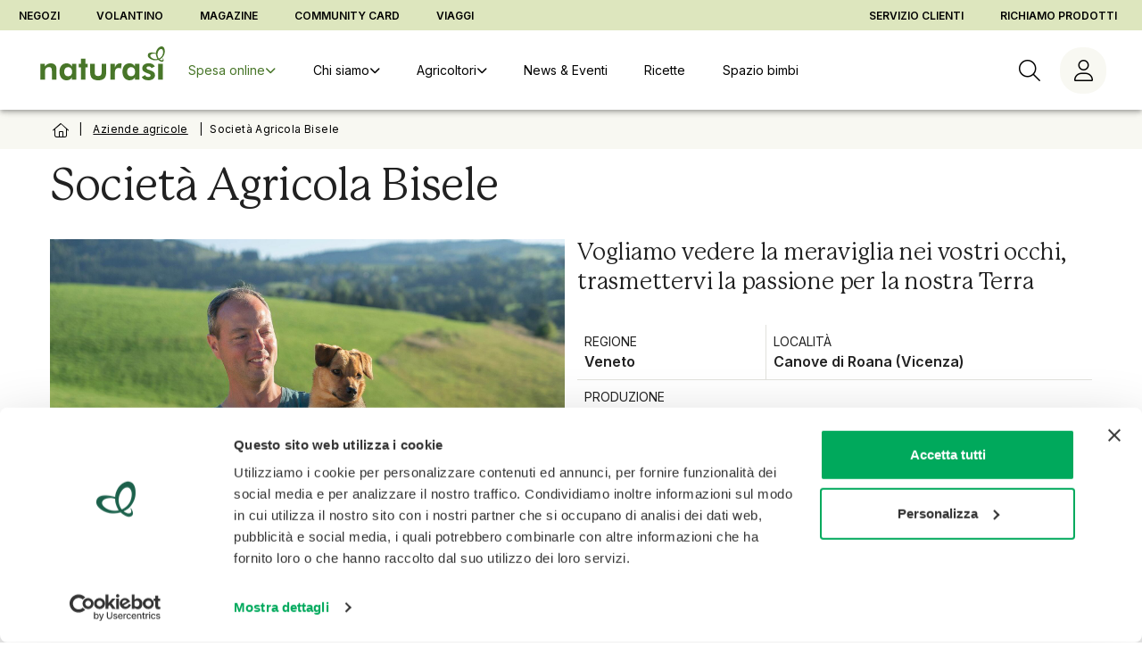

--- FILE ---
content_type: text/css
request_url: https://www.naturasi.it/assets/main-Dk67quO7.css
body_size: 16466
content:
@charset "UTF-8";.v-avatar.user-avatar{font-family:Inter!important;font-size:1.2rem;font-weight:700;background-color:inherit}[data-v-d996c8dd] .preserve-whitespace{white-space:pre-line}.magazine-archive{margin-top:4rem}.news-and-events-filters-block .v-slide-group__content{align-items:center}.news-and-events-filters-block .v-slide-group__content .filter-by-text{display:block;margin-right:.5rem}@media (max-width: 599.98px){.news-and-events-filters-block .sort-block .article-sort-filter{justify-self:flex-end}}.newsletter-center-wrapper{padding-left:5vw;padding-right:5vw;text-align:center}.newsletter-center-wrapper .newsletter-block{width:100%}.newsletter-center-wrapper .newsletter-block .newsletter-input{width:650px;margin:0 auto;padding-top:.675rem}.newsletter-center-wrapper .newsletter-block .newsletter-input .v-field.v-field--appended{padding-right:0}@media (max-width: 959.98px){.newsletter-center-wrapper .newsletter-block .newsletter-input{max-width:100%;min-width:0}}.newsletter-center-wrapper .newsletter-block .newsletter-privacy-row{display:flex;align-items:center;justify-content:center;gap:.5em}.newsletter-center-wrapper .newsletter-block .newsletter-privacy-row .privacy-text{font-size:.95em}@media (max-width: 959.98px){.newsletter-center-wrapper .newsletter-block .newsletter-privacy-row .v-selection-control{align-items:unset!important}.newsletter-center-wrapper .newsletter-block .newsletter-privacy-row .v-selection-control .v-label{margin-left:0}.newsletter-center-wrapper .newsletter-block .newsletter-privacy-row .v-selection-control__input{align-items:unset!important}}.add-address .missing-address-style{display:flex;justify-content:space-between;align-items:center}.add-address.v-stepper.v-sheet,.add-address.v-stepper.v-sheet .v-window{overflow:visible}.add-address.v-stepper.v-sheet .v-window .v-window-item{min-height:125px}.add-address .stepper-title{display:block;margin-bottom:8px}.add-address .missing-address-message{margin-top:16px}.add-address .address-covered,.add-address .add-address-header{display:block;margin:20px 0}.address-list-container .address-list-item{border-radius:8px;padding:12px;background:rgb(var(--v-theme-grey-lighten-5));margin-bottom:8px}.address-list-container .address-list-item .v-list-item-title{font-weight:700}.address-list-container .add-address-btn{display:flex;justify-self:flex-end;margin-top:8px}.address-preview-content .address-preview-removed-items{margin-top:1rem}.address-preview-content .address-preview-removed-items .address-preview-removed-item{display:flex;align-items:center;gap:1rem;margin-bottom:1rem}.address-preview-content .address-preview-removed-items .address-preview-removed-item .address-preview-product-image{width:70px;height:70px}.address-preview-content .dialog-actions{display:flex;justify-content:flex-end;gap:1rem}.article-course{margin-top:-16px}.article-detail-container{margin-bottom:24px}.article-detail-container .article-class{display:flex;justify-content:center;align-items:center;margin-top:16px}.article-detail-container .article-content li p{display:inline}.article-detail-container img{max-width:100%}.article-card{height:100%;display:flex;flex-direction:column}.article-card .article-title{white-space:normal}.article-card .top-container{position:absolute;top:0;z-index:1}.article-accordion-list-panels .article-accordion-list-title{font-weight:600}.article-class-grid-list .article-class-card{height:100%}.article-list .horizontal-card[data-v-cc22df48]{display:grid;grid-template-columns:200px 1fr;grid-template-rows:repeat(2,auto);grid-template-areas:"img title" "img details"}.article-list .horizontal-card .card-image[data-v-cc22df48]{grid-area:img}.article-list .horizontal-card .card-title[data-v-cc22df48]{grid-area:title}.article-list .horizontal-card .card-content[data-v-cc22df48]{grid-area:details}.article-list .horizontal-card.stacked[data-v-cc22df48]{grid-template-columns:1fr;grid-template-rows:repeat(3,auto);grid-template-areas:"img" "title" "details"}.article-sort-filter[data-v-a1f332fe]{width:200px}.article-sort-filter.compact[data-v-a1f332fe]{width:135px}.article-sort-filter.compact .v-field__input[data-v-a1f332fe]{padding-left:6px}.article-sort-filter.compact .v-label.v-field-label[data-v-a1f332fe]{margin-left:6px}.article-sort-filter.compact .v-select__selection-text[data-v-a1f332fe]{font-size:1rem}.article-sort-filter .v-select__selection-text[data-v-a1f332fe]{font-weight:600}.ingredient-item{display:flex;flex-wrap:wrap}.ingredient-item .ebsn-product-name{font-weight:700}.ingredient-item .v-list-item__content{flex:3;min-width:170px;display:flex;flex-direction:column}.ingredient-item .ingredient-image{width:40px;height:40px;margin-right:12px}.ingredient-item .v-list-item-title{font-weight:600}.ingredient-item .v-list-item__append{flex:1;justify-content:flex-end}.ingredient-item .v-list-item__append .product-qty-wrapper{max-width:220px}.ingredient-list-card .ingredient-list-actions{flex-wrap:wrap}.ingredient-list-card .v-card-text.ingredient-list-text{padding-top:0}.cart-info-card{padding:12px;width:100%;border:1px solid var(--cart-info-card-border-color, rgb(var(--v-theme-grey-lighten-5)));background-color:var(--cart-info-card-background-color, rgb(var(--v-theme-grey-lighten-5)));border-radius:6px}.cart-info-btn .prepend-text,.cart-info-btn-homepage .prepend-text{margin-bottom:4px;font-weight:700;text-align:left}.cart-info-btn .text-container-homepage,.cart-info-btn-homepage .text-container-homepage{display:flex;flex-direction:column}.cart-info-btn .text-container-homepage .main-text,.cart-info-btn-homepage .text-container-homepage .main-text{text-align:left}.cart-info-btn .text-container-homepage .main-text-0,.cart-info-btn-homepage .text-container-homepage .main-text-0{font-weight:700}.cart-info-btn .v-btn__append,.cart-info-btn-homepage .v-btn__append{align-self:end;margin-left:auto}.cart-info-btn-homepage{height:auto;display:flex;justify-content:space-between;align-items:center;margin-bottom:4px}.cart-info-card-wrapper.vertical[data-v-40961c1a],.cart-info-card-wrapper.stacked[data-v-40961c1a]{flex-direction:column}.cart-info-navbar[data-v-7acd1fff]{display:flex;align-items:center}.cart-info-navbar .content-wrapper[data-v-7acd1fff]{display:flex;flex-basis:100%}.cart-info-navbar .content-wrapper .cart-logo[data-v-7acd1fff]{width:45px;height:45px;margin-right:10px;background-color:rgb(var(--v-theme-primary));border-radius:50%}.cart-info-navbar .content-wrapper .cart-logo .v-img__img[data-v-7acd1fff]{padding:6px}.cart-info-navbar .content-wrapper .service-info[data-v-7acd1fff]{width:100%}.cart-info-home-layout[data-v-7acd1fff]{background-color:#f5f5f5;width:100%;max-width:500px;padding:12px;border-radius:8px;position:fixed;top:220px;left:180px;z-index:999;background-color:#ffffffe6}.cart-info-home-layout .service-info-homepage[data-v-7acd1fff]{flex-basis:90%}.cart-info-home-layout .service-info-homepage .v-btn[data-v-7acd1fff]{padding-left:0;height:auto}.cart-info-home-layout .welcome[data-v-7acd1fff]{flex-basis:30%;padding-left:8px;display:flex;flex-direction:column;align-items:flex-start}.cart-info-home-layout .welcome .greetings[data-v-7acd1fff]{font-size:15px}.cart-info-home-layout .welcome .firstname[data-v-7acd1fff]{font-size:18px}.cart-info-home-layout .v-divider[data-v-7acd1fff]{margin-right:20px}.cart-info-home-layout.xs[data-v-7acd1fff]{flex-direction:column;top:200px;left:0!important;width:calc(100% - 32px);margin:0 auto 0 14px;align-items:flex-start!important}.cart-info-home-layout.xs .v-divider[data-v-7acd1fff]{display:none}.cart-info-home-layout.xs .content-wrapper[data-v-7acd1fff]{gap:10px;width:100%}.cart-info-home-layout.xs .welcome[data-v-7acd1fff]{padding-left:0!important;padding-bottom:14px}.cart-info-home-layout.xs .cart-logo[data-v-7acd1fff]{flex:0 0 auto;width:35px!important;height:35px!important}.cart-info-home-layout.xs .service-info-homepage[data-v-7acd1fff]{flex:1;text-align:left}.cart-item{width:100%;justify-content:space-between;border-bottom:1px solid #e0e0e0}.cart-item:last-child{border-bottom:none}.cart-item .description-col{flex-grow:2}.cart-item .remove-col{flex-shrink:2}.cart-item .price-col{flex-shrink:1;display:flex;flex-direction:row}.cart-item .cart-item-total{display:flex;align-items:center}.bounce-enter-active[data-v-284d2f4f]{animation:bounce-in-284d2f4f .5s}.bounce-leave-active[data-v-284d2f4f]{animation:bounce-in-284d2f4f .5s reverse}@keyframes bounce-in-284d2f4f{0%{transform:scale(0)}50%{transform:scale(1.5)}to{transform:scale(1)}}.cart-item-list-container[data-v-284d2f4f]{height:calc(100% - var(--cart-summary-height));overflow-y:auto}.cart-item-list-container .cart-item-list .v-expansion-panel--active>.v-expansion-panel-title[data-v-284d2f4f]:not(.v-expansion-panel-title--static){min-height:initial}.cart-item-list-container .cart-item-list .v-expansion-panel .v-expansion-panel-text__wrapper[data-v-284d2f4f]{padding:0}.note-textarea .v-input__slot[data-v-284d2f4f]{padding:0!important}.cart-summary{position:fixed;bottom:0;width:100%;height:auto}.confirm-profile-actions{padding-left:1.3rem}.confirm-profile-actions .send-confirmation-email-link{cursor:pointer}.order-summary{display:flex;justify-content:space-between;align-items:flex-start;margin-top:1rem;margin-bottom:1.375rem}.order-summary .labels{display:flex;flex-direction:column}.order-summary .amount{margin-top:2px}.packages-type-card .v-card-actions{margin-top:4px}.timeslot-selector-container[data-v-cdaa1168]{padding:30px}.timeslot-selector-container.xs[data-v-cdaa1168]{padding:16px}.timeslot-selector-title[data-v-cdaa1168]{font-size:1.5rem;font-weight:600;text-align:center}.day-week[data-v-cdaa1168],.month[data-v-cdaa1168]{font-size:.875rem}.day-number-month[data-v-cdaa1168]{font-size:1.5rem;font-weight:600}.timeslot-container .timeslot-card[data-v-cdaa1168]{border-color:rgb(var(--v-theme-grey-lighten-1))}.timeslot-container .timeslot-card.empty[data-v-cdaa1168]{background-color:var(--timeslot-empty-color)}.timeslot-container .timeslot-card.intermediate[data-v-cdaa1168]{background-color:var(--timeslot-intermediate-color)}.timeslot-container .timeslot-card.full[data-v-cdaa1168]{background-color:var(--timeslot-full-color)}.timeslot-container .timeslot-card.selected[data-v-cdaa1168]{background-color:var(--timeslot-selected-color)}.days-tabs[data-v-cdaa1168]{height:100px}.days-tabs .days-tab[data-v-cdaa1168]{height:100px;width:100px;border-color:rgb(var(--v-theme-grey-lighten-1))}.days-tabs .days-tab .time-div[data-v-cdaa1168]{gap:4px;text-transform:capitalize}.days-tabs .days-tab.timeslot-day-selected[data-v-cdaa1168]{background-color:rgb(var(--v-theme-primary-lighten-2))}.days-tabs.sm-and-down[data-v-cdaa1168]{height:80px}.days-tabs.sm-and-down .days-tab[data-v-cdaa1168]{height:80px;width:80px}.legend[data-v-cdaa1168]{margin-top:20px}.legend .legend-card[data-v-cdaa1168]{display:flex;align-items:center;gap:8px;font-size:.75rem}.legend .legend-card .legend-color[data-v-cdaa1168]{display:block;height:26px;width:26px;border:1px solid rgb(var(--v-theme-grey-lighten-1));border-radius:var(--border-radius-root, 4px)}.legend .legend-card.empty .legend-color[data-v-cdaa1168]{background-color:var(--timeslot-empty-color)}.legend .legend-card.intermediate .legend-color[data-v-cdaa1168]{background-color:var(--timeslot-intermediate-color)}.legend .legend-card.full .legend-color[data-v-cdaa1168]{background-color:var(--timeslot-full-color)}.legend .legend-card.selected .legend-color[data-v-cdaa1168]{background-color:var(--timeslot-selected-color)}.address-selector[data-v-97333b1e]{padding:30px}.address-selector.xs[data-v-97333b1e]{padding:16px}.address-selector-title[data-v-97333b1e]{font-size:1.5rem;font-weight:600;text-align:center}.delivery-service-tabs[data-v-97333b1e]{margin-top:28px;margin-bottom:28px;height:130px}.delivery-service-tabs .delivery-service-tab[data-v-97333b1e]{height:130px;border-color:rgb(var(--v-theme-grey-lighten-1))}.delivery-service-tabs .delivery-service-tab .delivery-service-tab-content[data-v-97333b1e]{display:flex;flex-direction:column;align-items:center;gap:12px}.delivery-service-tabs .delivery-service-tab .delivery-service-tab-content .service-service-descr[data-v-97333b1e]{font-size:1rem;font-weight:600}.delivery-service-tabs .delivery-service-tab.delivery-service-tab-selected[data-v-97333b1e]{background-color:rgb(var(--v-theme-primary-lighten-2))}.delivery-service-tabs.xs[data-v-97333b1e],.delivery-service-tabs.xs .delivery-service-tab[data-v-97333b1e]{height:100px}.search-address[data-v-97333b1e]{margin-bottom:12px}.search-address .v-input__append[data-v-97333b1e]{padding:0;margin:0}.address-list[data-v-97333b1e]{overflow-y:auto;height:calc(100vh - 385px)}.address-list .address-list-item[data-v-97333b1e]{border-bottom:1px solid rgb(var(--v-theme-grey-lighten-2))}.address-list .address-list-item .address-list-item-title[data-v-97333b1e]{font-size:.875rem;font-weight:600}.address-list .address-list-item .address-list-item-subtitle[data-v-97333b1e]{font-size:.75rem}.address-list .address-list-item.address-selected[data-v-97333b1e]{background-color:rgb(var(--v-theme-primary-lighten-2))}.address-list .v-list-item__prepend>.v-icon~.v-list-item__spacer[data-v-97333b1e]{width:16px}.checkout-buttons-container[data-v-cdba6c47]{display:flex;gap:8px;justify-content:flex-end;flex-wrap:wrap}.checkout-buttons-container.xs[data-v-cdba6c47]{flex-direction:column}.giftCodeLogo{display:flex;justify-content:center;align-items:center;width:50px;height:50px;background-color:var(--v-grey-lighten2);font-size:20px;font-weight:600;border-radius:8px}.gift-code .v-field.v-field--appended{padding-right:0}.gift-code .v-field__input{height:100%}.payment-user-phone{max-width:450px}.payment-user-phone .prefix{flex-grow:inherit;margin-right:8px}.payment-user-phone .user-phone-field .v-field.v-field--appended{padding-right:0}.payment-type-title .v-label[data-v-ffa5f3b5]{justify-content:space-between;align-items:center;gap:8px;width:100%}.payment-type-title .v-label.xs[data-v-ffa5f3b5],.xs .payment-type-title .v-label[data-v-ffa5f3b5]{flex-direction:column;align-items:flex-start;justify-content:flex-start}.payment-type-title .v-label .payment-type-title-name[data-v-ffa5f3b5]{font-size:1rem;font-weight:700}.payment-type-title .v-label .payment-method-img[data-v-ffa5f3b5]{width:60px;height:37px}.payment-type-title .v-label .payment-method-img-container[data-v-ffa5f3b5]{gap:4px;margin-right:1rem}.payment-type-list-container .v-expansion-panel-title[data-v-f99744a0]{justify-content:flex-start;gap:8px}.payment-type-list-container .v-expansion-panel-title .payment-method-header-label[data-v-f99744a0]{display:flex;width:100%;gap:4px;align-items:center;flex-wrap:wrap;font-weight:600}.payment-auth-list .payment-radio img[data-v-68b12c42]{width:20px!important}.payment-auth-list .card-img[data-v-68b12c42]{margin-right:16px}.payment-auth-list.xs .payment-radio[data-v-68b12c42]{display:none}.payment-auth-list .remember-card-container[data-v-68b12c42]{align-items:center;justify-content:flex-end;gap:1rem;margin-bottom:1rem}.add-credit-card .add-credit-card-descr{font-size:.875rem}.add-credit-card .prebilled-amount{margin-top:1rem}.add-credit-card .actions{justify-self:flex-end;margin-top:1.5rem}.meal-ticket-type-list .meal-ticket-heading-wrapper[data-v-66d7ba9a]{width:100%;align-items:center;justify-content:space-between;background-color:rgb(var(--v-theme-white-base))}.meal-ticket-type-list .meal-ticket-heading-wrapper .logo-heading-image[data-v-66d7ba9a]{width:120px}.meal-ticket-type-list .meal-ticket-heading-wrapper.compact .logo-heading-image[data-v-66d7ba9a]{width:100px}.meal-ticket-login-btn{margin-left:8px}.meal-ticket-login-btn .meal-ticket-login-btn-img{width:140px}.meal-ticket-logout{max-width:500px;margin:0 auto;box-shadow:0 0 .5rem #0006;padding:1rem 2rem;display:flex;justify-content:space-between}.meal-ticket-logout .logout-content{display:flex;flex-direction:column;align-items:flex-end}.meal-ticket-logout .logout-content .logout-text{font-size:.875rem}.meal-ticket-logout .logout-content .logout-button{font-weight:700}.meal-ticket-voucher-list{max-width:500px;margin:0 auto;font-size:.875rem}.meal-ticket-voucher-list .quantity{text-align:center}.meal-ticket-voucher-list .header,.meal-ticket-voucher-list .body{font-weight:600}.meal-ticket-voucher-list .footer{font-size:1rem;border-top:1px solid rgba(var(--v-theme-on-surface),.12)}.meal-ticket-voucher-list .total,.meal-ticket-voucher-list .value{display:flex;align-items:center}.meal-ticket-voucher-list .total{justify-content:flex-end}.meal-ticket-voucher-list .voucher-quantity{max-width:140px;margin:0 auto}.meal-ticket-voucher-list .voucher-quantity .v-input__control{display:flex;align-items:center;justify-content:space-between}.max-amount{font-size:.875rem}.meal-ticket-standard-ui .meal-ticket-block{margin-top:16px}.payment-type-title .v-label[data-v-b1a4eada]{justify-content:space-between;align-items:center;gap:8px;width:100%}.payment-type-title .v-label.xs[data-v-b1a4eada],.xs .payment-type-title .v-label[data-v-b1a4eada]{flex-direction:column;align-items:flex-start;justify-content:flex-start}.payment-type-title .v-label .payment-type-title-name[data-v-b1a4eada]{font-size:1rem;font-weight:700}.payment-type-title .v-label .payment-method-img[data-v-b1a4eada]{width:60px;height:37px}.payment-type-title .v-label .payment-method-img-container[data-v-b1a4eada]{gap:4px;margin-right:1rem}.spending-cards-type-list .spending-cards-heading-wrapper{width:100%;align-items:center;justify-content:space-between;background-color:rgb(var(--v-theme-white-base))}.spending-cards-type-list .spending-cards-heading-wrapper .logo-heading-image{width:120px}.spending-cards-type-list .spending-cards-heading-wrapper.compact .logo-heading-image{width:100px}.spending-cards-type-list .spending-type-list-content{min-height:150px}.spending-card-card-detail .v-list-item__content{display:flex;align-items:center;justify-content:space-around;flex-wrap:wrap;gap:1rem;padding-bottom:.75rem}.spending-card-card-detail .v-list-item__content.xs,.spending-card-card-detail.xs .v-list-item__content{flex-direction:column;justify-content:flex-start;align-items:flex-start}.spending-card-card-detail.xs.v-list-item--density-compact:not(.v-list-item--nav).v-list-item--one-line{padding-inline:0}.spending-card-card-detail:not(:last-child) .v-list-item__content{border-bottom:1px solid rgba(var(--v-border-color),var(--v-border-opacity))}.spending-card-card-detail .v-list-item-subtitle{-webkit-line-clamp:none}.spending-card-card-detail .spending-card-current-amount{font-weight:700}.spending-card-card-detail .spending-card-info-subtitle{display:flex;flex-direction:column}.spending-card-add-card .add-card-data-form[data-v-62ffc284]{margin-top:1rem;flex-direction:column;gap:1rem}.spending-card-add-card .add-card-data-form .add-card-data-form-fields[data-v-62ffc284]{display:flex;flex-direction:column;gap:1rem}.spending-card-add-card .add-card-data-form .add-card-data-form-fields.sm-and-up .add-card-data-form-field[data-v-62ffc284]{max-width:300px}.spending-card-add-card .add-card-data-form .add-card-button[data-v-62ffc284]{display:flex;width:100%}.spending-card-standard-ui{min-height:300px}.spending-card-standard-ui .spending-card-block{margin-top:16px}.payment-completed-container .v-card-title{white-space:normal}.payment-completed-container .v-card-subtitle{margin-top:.75rem;margin-bottom:1.25rem}.category-title .title-container{display:flex;flex-direction:column}.category-title .description img{max-width:100%}.proposal-card-overlay.v-card{overflow:hidden;height:100%}.proposal-card-overlay.v-card .blurred-bg:after{content:"";position:absolute;top:0;left:0;right:0;bottom:0;background:linear-gradient(to bottom,transparent 30%,black 100%)}.proposal-card-overlay.v-card .v-image{height:100%;color:inherit}.proposal-card-overlay.v-card .card-content{width:100%;display:flex;flex-direction:column;z-index:1}.proposal-card-overlay.v-card .card-content .v-card-title{font-size:20px;font-weight:700;word-break:break-word}.proposal-card-overlay.v-card .v-responsive__content{display:flex;flex-direction:column}.proposal-card-overlay.v-card.text-align-center .v-responsive__content{align-items:center;text-align:center}.proposal-card-overlay.v-card.text-align-center .v-responsive__content .v-card-actions{justify-content:center}.proposal-card-overlay.v-card.text-align-left .v-responsive__content{align-items:flex-start;text-align:left}.proposal-card-overlay.v-card.text-align-left .v-responsive__content .v-card-actions{justify-content:flex-start}.proposal-card-overlay.v-card.text-align-right .v-responsive__content{align-items:flex-end;text-align:right}.proposal-card-overlay.v-card.text-align-right .v-responsive__content .v-card-actions{justify-content:flex-end}.proposal-card-overlay.v-card.text-vertical-align-top .v-responsive__content{justify-content:flex-start}.proposal-card-overlay.v-card.text-vertical-align-center .v-responsive__content{justify-content:center}.proposal-card-overlay.v-card.text-vertical-align-bottom .v-responsive__content{justify-content:flex-end}.proposal-card-overlay.v-card.no-link{cursor:default}.proposal-card-overlay.v-card.no-link .v-card__overlay{display:none}.proposal-card .image-card-container{width:100%}.proposal-card .btn-block .v-btn{display:flex;flex:1 0 auto;min-width:100%!important;max-width:auto}.proposal-card.opposite-layout.flex-row .image-card-container{order:2;margin-left:auto}.proposal-card.opposite-layout.flex-row .card-content{order:1}.proposal-card.opposite-layout.flex-row.text-align-center .card-content{justify-content:center}.proposal-card.opposite-layout.flex-row.text-align-top .card-content{justify-content:flex-start}.proposal-card.opposite-layout.flex-row.text-align-bottom .card-content{justify-content:flex-end}.proposal-card.flex-row .image-card-container,.proposal-card.sm-and-up.flex-sm-row .image-card-container,.proposal-card.md-and-up.flex-md-row .image-card-container,.proposal-card.lg-and-up.flex-lg-row .image-card-container{width:var(--image-containerwidth)}.proposal-card.flex-row .card-content,.proposal-card.sm-and-up.flex-sm-row .card-content,.proposal-card.md-and-up.flex-md-row .card-content,.proposal-card.lg-and-up.flex-lg-row .card-content{width:calc(100% - var(--image-containerwidth))}.proposal-card.flex-row.text-vertical-align-center .card-content,.proposal-card.sm-and-up.flex-sm-row.text-vertical-align-center .card-content,.proposal-card.md-and-up.flex-md-row.text-vertical-align-center .card-content,.proposal-card.lg-and-up.flex-lg-row.text-vertical-align-center .card-content{justify-content:center}.proposal-card.no-link{cursor:default}.proposal-card.no-link .v-card__overlay{display:none}.sm-and-up.proposal-card .image-card-container .image-card{height:100%}.sm-and-up.proposal-card.flex-sm-row .image-card-container{width:var(--image-containerwidth)}.sm-and-up.proposal-card.opposite-layout.flex-sm-row .image-card-container{order:2;margin-left:auto}.sm-and-up.proposal-card.opposite-layout.flex-sm-row .card-content{order:1}.sm-and-up.proposal-card.opposite-layout.flex-sm-row.text-align-center .card-content{justify-content:center}.sm-and-up.proposal-card.opposite-layout.flex-sm-row.text-align-top .card-content{justify-content:flex-start}.sm-and-up.proposal-card.opposite-layout.flex-sm-row.text-align-bottom .card-content{justify-content:flex-end}.md-and-up.proposal-card.flex-md-row .image-card-container{width:var(--image-containerwidth)}.md-and-up.proposal-card.opposite-layout.flex-md-row .image-card-container{order:2;margin-left:auto}.md-and-up.proposal-card.opposite-layout.flex-md-row .card-content{order:1}.md-and-up.proposal-card.opposite-layout.flex-md-row.text-align-center .card-content{justify-content:center}.md-and-up.proposal-card.opposite-layout.flex-md-row.text-align-top .card-content{justify-content:flex-start}.md-and-up.proposal-card.opposite-layout.flex-md-row.text-align-bottom .card-content{justify-content:flex-end}.lg-and-up.proposal-card.flex-lg-row .image-card-container{width:var(--image-containerwidth)}.lg-and-up.proposal-card.opposite-layout.flex-lg-row .image-card-container{order:2;margin-left:auto}.lg-and-up.proposal-card.opposite-layout.flex-lg-row .card-content{order:1}.lg-and-up.proposal-card.opposite-layout.flex-lg-row.text-align-center .card-content{justify-content:center}.lg-and-up.proposal-card.opposite-layout.flex-lg-row.text-align-top .card-content{justify-content:flex-start}.lg-and-up.proposal-card.opposite-layout.flex-lg-row.text-align-bottom .card-content{justify-content:flex-end}.banner-grid-col.center .card-no-responsive{align-items:center}.category-block-banner-slider .swiper-slide{height:auto}.category-block-banner-slider .swiper-slide .proposal-card.v-card{height:100%;display:flex;flex-direction:column}.breadcrumb-container{overflow-x:auto;padding-left:0;padding-right:0}.breadcrumb-container .v-breadcrumbs-item.v-breadcrumbs-item--disabled{font-weight:600;opacity:1}.breadcrumb-container li{white-space:nowrap}.search-category-title .title-container{display:flex;flex-direction:column}.search-category-title p>a{color:var(--v-default-base)!important}.search-category-title .description img{max-width:100%}.search-category-title .searched-text-description,.search-category-title .parent-category-name-text{display:block;font-size:.75rem}.search-category-title .searched-text-description .searched-text,.search-category-title .parent-category-name-text .searched-text{color:rgb(var(--v-theme-primary));font-weight:700}.template-container:has(.static-text .category-block-description>p:only-child:empty){display:none}swiper-container::part(container){padding-bottom:0!important}swiper-container{overflow:hidden}.tutorial-dialog .tutorial-sheet{display:flex;flex-direction:column;gap:1rem}.tutorial-dialog .tutorial-sheet .skip-tutorial-btn{align-self:flex-end;margin-right:1rem}.tutorial-dialog .tutorial-sheet .actions{display:flex;justify-content:space-between;gap:1rem;padding:1rem}.product-filter-horizontal{background:transparent}.product-filter-horizontal .v-toolbar__extension{height:auto!important;display:block}.product-filter-horizontal .sm-and-down .show-filters-btn,.product-filter-horizontal.sm-and-down .show-filters-btn{padding:0}.product-filter-horizontal .sm-and-down .show-filters-btn .v-btn__content,.product-filter-horizontal.sm-and-down .show-filters-btn .v-btn__content{letter-spacing:0px}.product-filter-horizontal .sm-and-down .show-filters-btn .v-btn__append,.product-filter-horizontal.sm-and-down .show-filters-btn .v-btn__append{display:none}.product-filter-horizontal .filter-switch{margin-right:8px;border:1px solid #ddd;border-radius:8%;padding:0 8px}.product-filter-horizontal .filter-switch.active{border-color:rgb(var(--v-theme-primary))}.product-filter-horizontal .filter-switch.active .v-label{color:rgb(var(--v-theme-primary));opacity:var(--v-high-emphasis-opacity)}.modal-product-facets-filter .filter-switch:first-child{margin-top:8px}.modal-product-facets-filter .filter-switch{margin-bottom:4px}.modal-product-facets-filter .filter-switch:last-child{margin-bottom:8px}.sub-categories-slider-card .swiper-container{height:255px}.sub-categories-slider-card .swiper-pagination-firstCategory{bottom:-20px;display:flex;position:relative;justify-content:center}.sub-categories-slider-card .v-card{width:220px;justify-content:center;display:flex;flex-direction:column;align-items:center}.sub-categories-slider-card .v-card .v-card-title{text-align:center;white-space:normal}.service-discovery-container{display:flex;text-align:center;flex-direction:column;justify-content:center;align-items:center;height:inherit}.service-discovery-container .service-discovery-img{max-width:300px;max-height:100px}.service-discovery-container .service-discovery-text{width:100%}.service-discovery-container .service-discovery-text .ebsn-google-automplete-container{margin-top:24px}.proposal-brand.proposal-image{width:328px;height:204px}.proposal-brand.proposal-image .v-responsive__content .card-content{height:auto!important;padding:16px;box-sizing:border-box}.proposal-brand.proposal-image .v-responsive__content .card-content .v-card-title{padding:0;font-weight:600;font-size:23px;line-height:1.5;color:rgb(var(--v-theme-white));text-align:left}.proposal-brand.proposal-image .v-responsive__content .card-content .v-card-text{padding:0}.proposal-video-overlay.v-card{position:relative;overflow:hidden;height:100%}.proposal-video-overlay.v-card video{display:block}.proposal-video-overlay.v-card .blurred-bg:after{content:"";position:absolute;top:0;left:0;right:0;bottom:0;background:linear-gradient(to bottom,transparent 30%,black 100%)}.proposal-video-overlay.v-card .responsive-wrapper{position:absolute;top:0;left:0;right:0;bottom:0}.proposal-video-overlay.v-card .card-content{width:100%;display:flex;flex-direction:column;z-index:1}.proposal-video-overlay.v-card .card-content .v-card-title{font-size:20px;font-weight:700;word-break:break-word}.proposal-video-overlay.v-card .v-responsive__content{display:flex;flex-direction:column}.proposal-video-overlay.v-card.text-align-center .v-responsive__content{align-items:center;text-align:center}.proposal-video-overlay.v-card.text-align-center .v-responsive__content .v-card-actions{justify-content:center}.proposal-video-overlay.v-card.text-align-left .v-responsive__content{align-items:flex-start;text-align:left}.proposal-video-overlay.v-card.text-align-left .v-responsive__content .v-card-actions{justify-content:flex-start}.proposal-video-overlay.v-card.text-align-right .v-responsive__content{align-items:flex-end;text-align:right}.proposal-video-overlay.v-card.text-align-right .v-responsive__content .v-card-actions{justify-content:flex-end}.proposal-video-overlay.v-card.text-vertical-align-top .v-responsive__content{justify-content:flex-start}.proposal-video-overlay.v-card.text-vertical-align-center .v-responsive__content{justify-content:center}.proposal-video-overlay.v-card.text-vertical-align-bottom .v-responsive__content{justify-content:flex-end}.proposal-video-overlay.v-card.no-link{cursor:default}.proposal-video-overlay.v-card.no-link .v-card__overlay{display:none}.video-wrapper{height:56.2vw;overflow:hidden}.video-wrapper iframe{position:absolute;top:50%;left:50%;width:100vw;height:56.2vw;transform:translate(-50%,-50%);pointer-events:none}.proposal-card{flex-direction:column;overflow:hidden;height:100%}.proposal-card .image-card-container .image-card{height:initial}.proposal-card .card-content{height:inherit;width:100%;display:flex;flex-direction:column}.proposal-card .card-content .v-card-title{font-size:20px;font-weight:700;word-break:break-word}.proposal-card .card-content.text-align-center .v-card-title,.proposal-card .card-content.text-align-center .v-card-actions{text-align:center;justify-content:center}.proposal-card .card-content.text-align-center .v-card-text{text-align:center}.proposal-card .card-content.text-align-left .v-card-title,.proposal-card .card-content.text-align-left .v-card-actions{text-align:left;justify-content:flex-start}.proposal-card .card-content.text-align-left .v-card-text{text-align:left}.proposal-card .card-content.text-align-right .v-card-title,.proposal-card .card-content.text-align-right .v-card-actions{text-align:right;justify-content:flex-end}.proposal-card .card-content.text-align-right .v-card-text{text-align:right}.proposal-card .card-content .btn-block .v-btn{display:flex;flex:1 0 auto;min-width:100%!important;max-width:auto}.proposal-card .card-content.opposite-layout.flex-row .image-card-container{order:2;margin-left:auto}.proposal-card .card-content.opposite-layout.flex-row .card-content{order:1}.proposal-card .card-content.opposite-layout.flex-row.text-align-center .card-content{justify-content:center}.proposal-card .card-content.opposite-layout.flex-row.text-align-top .card-content{justify-content:flex-start}.proposal-card .card-content.opposite-layout.flex-row.text-align-bottom .card-content{justify-content:flex-end}.sm-and-up .proposal-card .image-card-container .image-card{height:100%}.sm-and-up .proposal-card.flex-sm-row .image-card-container{width:var(--image-containerwidth)}.sm-and-up .proposal-card.opposite-layout.flex-sm-row .image-card-container{order:2;margin-left:auto}.sm-and-up .proposal-card.opposite-layout.flex-sm-row .card-content{order:1}.sm-and-up .proposal-card.opposite-layout.flex-sm-row.text-align-center .card-content{justify-content:center}.sm-and-up .proposal-card.opposite-layout.flex-sm-row.text-align-top .card-content{justify-content:flex-start}.sm-and-up .proposal-card.opposite-layout.flex-sm-row.text-align-bottom .card-content{justify-content:flex-end}.md-and-up .proposal-card.flex-md-row .image-card-container{width:var(--image-containerwidth)}.md-and-up .proposal-card.opposite-layout.flex-md-row .image-card-container{order:2;margin-left:auto}.md-and-up .proposal-card.opposite-layout.flex-md-row .card-content{order:1}.md-and-up .proposal-card.opposite-layout.flex-md-row.text-align-center .card-content{justify-content:center}.md-and-up .proposal-card.opposite-layout.flex-md-row.text-align-top .card-content{justify-content:flex-start}.md-and-up .proposal-card.opposite-layout.flex-md-row.text-align-bottom .card-content{justify-content:flex-end}.lg-and-up .proposal-card.flex-lg-row .image-card-container{width:var(--image-containerwidth)}.lg-and-up .proposal-card.opposite-layout.flex-lg-row .image-card-container{order:2;margin-left:auto}.lg-and-up .proposal-card.opposite-layout.flex-lg-row .card-content{order:1}.lg-and-up .proposal-card.opposite-layout.flex-lg-row.text-align-center .card-content{justify-content:center}.lg-and-up .proposal-card.opposite-layout.flex-lg-row.text-align-top .card-content{justify-content:flex-start}.lg-and-up .proposal-card.opposite-layout.flex-lg-row.text-align-bottom .card-content{justify-content:flex-end}.proposal-text .v-card-text{margin-bottom:0!important}.proposal-text{min-height:30px}.proposal-text .v-card-text{text-align:center}.proposal-text .v-card-text :deep(p){margin-bottom:0;font-weight:700}@media (min-width: 1024px){.about{min-height:100vh;display:flex;align-items:center}}.recover-password,.v-field__append-inner{cursor:pointer}.form-password.v-form{display:flex}.form-password.v-form>div{flex-basis:35%;margin-right:1.5rem}.form-password.v-form button{flex-basis:20%;align-self:center;margin-top:1rem}.form-password.v-form .field-label{text-transform:uppercase;font-weight:600}.form-password.v-form .input-password{margin-top:1rem}.form-password.v-form .v-field__append-inner{cursor:pointer}.form-password.v-form.sm-and-down{flex-direction:column!important}.form-password.v-form.sm-and-down>div{margin-right:0!important;width:100%;flex-basis:100%!important}.form-password.v-form.sm-and-down .v-btn,.form-password.v-form.sm-and-down button{width:100%;flex-basis:auto!important;height:auto!important;min-height:40px}.form-password--column{flex-direction:column!important}.form-password--column .field-with-label{margin-right:0!important}.form-password--column button{width:100%;flex-basis:auto!important;height:auto!important;min-height:40px}.password-reset-form .btn-reset{width:100%}.user-registration-confirmed-view .actions{margin-top:1rem}.user-registration-confirmed-view .actions.xs{flex-direction:column;gap:2rem}.password-reset-page{max-width:500px;margin:auto;padding:20px;min-height:80vh;display:flex;flex-direction:column;justify-content:center}.password-reset-page .category-title div{justify-content:center}.password-reset-confirmation{max-width:500px;margin:auto;padding:20px;text-align:center;min-height:80vh;display:flex;flex-direction:column;justify-content:center}.password-reset-confirmation .category-title{justify-content:center}.password-reset-confirm-page{max-width:500px;margin:auto;padding:20px;min-height:80vh;display:flex;flex-direction:column;justify-content:center}.password-reset-confirm-page h1{text-align:center}.password-reset-form .v-form{padding:20px}.btn-reset{width:100%}.password-reset-success-page{max-width:500px;margin:auto;padding:20px;text-align:center;min-height:80vh;display:flex;flex-direction:column;justify-content:center}.password-reset-success-page .category-title{justify-content:center}.site-footer .site-footer-column{margin-bottom:20px}.site-footer .site-footer-column img{max-width:100%}.site-footer .site-footer-column .site-footer-content a{text-decoration:none;display:block;margin-bottom:4px}.site-copy p{margin-bottom:0}.item-url{cursor:pointer}.search-bar .v-combobox--active-menu .v-combobox__menu-icon{transform:none!important}.search-bar .v-combobox__menu-icon:before{font-size:18px!important}.search-bar-menu-item-header{font-size:14px;font-weight:700;white-space:nowrap;background-color:#eee;padding:0 16px}.searches-menu{max-height:calc(100vh - 100px)!important}.search-overlay .v-overlay__content{width:100%;max-width:400px}.site-navbar .logo.site-logo{max-width:180px}.site-navbar .v-toolbar__content{justify-content:center;flex-direction:column}.site-navbar a{vertical-align:middle}.site-navbar .content{display:flex;flex-direction:row;align-items:center;width:100%;gap:4px;flex-wrap:wrap;padding-left:8px;padding-right:8px}.site-navbar .content .logo{display:flex;align-items:center;flex-grow:1}.site-navbar .content .search{width:100%;flex-grow:20}.site-navbar .content .actions{display:flex;align-items:center;flex-grow:0}.cls-logo[data-v-4b693ee8]{stroke-width:0px;fill:rgb(var(--v-theme-primary))}.cls-accent[data-v-4b693ee8]{fill:rgb(var(--v-theme-secondary))}.translate-small[data-v-4b693ee8]{transform:translate(26%)}.v-btn[data-v-3f02a07f]{position:fixed;bottom:20px;left:20px;z-index:999}.slide-fade-enter-active[data-v-3f02a07f],.slide-fade-leave-active[data-v-3f02a07f]{transition:all .3s ease}.slide-fade-enter-from[data-v-3f02a07f],.slide-fade-leave-to[data-v-3f02a07f]{transform:translate(-100%);opacity:0}.slide-fade-enter-to[data-v-3f02a07f],.slide-fade-leave-from[data-v-3f02a07f]{transform:translate(0);opacity:1}@font-face{font-family:swiper-icons;src:url(data:application/font-woff;charset=utf-8;base64,\ [base64]//wADZ2x5ZgAAAywAAADMAAAD2MHtryVoZWFkAAABbAAAADAAAAA2E2+eoWhoZWEAAAGcAAAAHwAAACQC9gDzaG10eAAAAigAAAAZAAAArgJkABFsb2NhAAAC0AAAAFoAAABaFQAUGG1heHAAAAG8AAAAHwAAACAAcABAbmFtZQAAA/gAAAE5AAACXvFdBwlwb3N0AAAFNAAAAGIAAACE5s74hXjaY2BkYGAAYpf5Hu/j+W2+MnAzMYDAzaX6QjD6/4//Bxj5GA8AuRwMYGkAPywL13jaY2BkYGA88P8Agx4j+/8fQDYfA1AEBWgDAIB2BOoAeNpjYGRgYNBh4GdgYgABEMnIABJzYNADCQAACWgAsQB42mNgYfzCOIGBlYGB0YcxjYGBwR1Kf2WQZGhhYGBiYGVmgAFGBiQQkOaawtDAoMBQxXjg/wEGPcYDDA4wNUA2CCgwsAAAO4EL6gAAeNpj2M0gyAACqxgGNWBkZ2D4/wMA+xkDdgAAAHjaY2BgYGaAYBkGRgYQiAHyGMF8FgYHIM3DwMHABGQrMOgyWDLEM1T9/w8UBfEMgLzE////P/5//f/V/xv+r4eaAAeMbAxwIUYmIMHEgKYAYjUcsDAwsLKxc3BycfPw8jEQA/[base64]/uznmfPFBNODM2K7MTQ45YEAZqGP81AmGGcF3iPqOop0r1SPTaTbVkfUe4HXj97wYE+yNwWYxwWu4v1ugWHgo3S1XdZEVqWM7ET0cfnLGxWfkgR42o2PvWrDMBSFj/IHLaF0zKjRgdiVMwScNRAoWUoH78Y2icB/yIY09An6AH2Bdu/UB+yxopYshQiEvnvu0dURgDt8QeC8PDw7Fpji3fEA4z/PEJ6YOB5hKh4dj3EvXhxPqH/SKUY3rJ7srZ4FZnh1PMAtPhwP6fl2PMJMPDgeQ4rY8YT6Gzao0eAEA409DuggmTnFnOcSCiEiLMgxCiTI6Cq5DZUd3Qmp10vO0LaLTd2cjN4fOumlc7lUYbSQcZFkutRG7g6JKZKy0RmdLY680CDnEJ+UMkpFFe1RN7nxdVpXrC4aTtnaurOnYercZg2YVmLN/d/gczfEimrE/fs/bOuq29Zmn8tloORaXgZgGa78yO9/cnXm2BpaGvq25Dv9S4E9+5SIc9PqupJKhYFSSl47+Qcr1mYNAAAAeNptw0cKwkAAAMDZJA8Q7OUJvkLsPfZ6zFVERPy8qHh2YER+3i/BP83vIBLLySsoKimrqKqpa2hp6+jq6RsYGhmbmJqZSy0sraxtbO3sHRydnEMU4uR6yx7JJXveP7WrDycAAAAAAAH//wACeNpjYGRgYOABYhkgZgJCZgZNBkYGLQZtIJsFLMYAAAw3ALgAeNolizEKgDAQBCchRbC2sFER0YD6qVQiBCv/H9ezGI6Z5XBAw8CBK/m5iQQVauVbXLnOrMZv2oLdKFa8Pjuru2hJzGabmOSLzNMzvutpB3N42mNgZGBg4GKQYzBhYMxJLMlj4GBgAYow/P/PAJJhLM6sSoWKfWCAAwDAjgbRAAB42mNgYGBkAIIbCZo5IPrmUn0hGA0AO8EFTQAA);font-weight:400;font-style:normal}.swiper-scrollbar{border-radius:var(--swiper-scrollbar-border-radius, 10px);position:relative;touch-action:none;background:var(--swiper-scrollbar-bg-color, rgba(0, 0, 0, .1))}.swiper-scrollbar-disabled>.swiper-scrollbar,.swiper-scrollbar.swiper-scrollbar-disabled{display:none!important}.swiper-horizontal>.swiper-scrollbar,.swiper-scrollbar.swiper-scrollbar-horizontal{position:absolute;left:var(--swiper-scrollbar-sides-offset, 1%);bottom:var(--swiper-scrollbar-bottom, 4px);top:var(--swiper-scrollbar-top, auto);z-index:50;height:var(--swiper-scrollbar-size, 4px);width:calc(100% - 2 * var(--swiper-scrollbar-sides-offset, 1%))}.swiper-vertical>.swiper-scrollbar,.swiper-scrollbar.swiper-scrollbar-vertical{position:absolute;left:var(--swiper-scrollbar-left, auto);right:var(--swiper-scrollbar-right, 4px);top:var(--swiper-scrollbar-sides-offset, 1%);z-index:50;width:var(--swiper-scrollbar-size, 4px);height:calc(100% - 2 * var(--swiper-scrollbar-sides-offset, 1%))}.swiper-scrollbar-drag{height:100%;width:100%;position:relative;background:var(--swiper-scrollbar-drag-bg-color, rgba(0, 0, 0, .5));border-radius:var(--swiper-scrollbar-border-radius, 10px);left:0;top:0}.swiper-scrollbar-cursor-drag{cursor:move}.swiper-scrollbar-lock{display:none}.swiper-free-mode>.swiper-wrapper{transition-timing-function:ease-out;margin:0 auto}.button-tool-home{position:fixed;top:220px;left:-18px;z-index:999;background-color:rgb(var(--v-theme-primary-lighten-3))!important}.button-tool-home v-icon{color:#000!important}.button-tool-home-xs{top:130px!important}.slide-fade-enter-active,.slide-fade-leave-active{transition:all .3s ease}.slide-fade-enter-from,.slide-fade-leave-to{transform:translate(-100%);opacity:0}.slide-fade-enter-to,.slide-fade-leave-from{transform:translate(0);opacity:1}.category-item-icon{width:25px;height:25px;margin-right:10px}.category-item-link{color:inherit;text-decoration:inherit;display:flex;align-items:center}.v-list-item.category-1 .v-avatar{border-radius:0}.v-list-item.category-2{padding-inline-start:75px!important}.v-list-item.category-3{padding-inline-start:85px!important}.v-list-group__items .v-list-item.category-4{padding-inline-start:90px!important}.masonry-wrapper{display:grid;grid-template-columns:repeat(4,1fr);grid-template-rows:masonry}.masonry-wrapper a{text-decoration:none;color:var;color:rgba(var(--v-theme-on-surface-light),var(--v-high-emphasis-opacity))}.masonry-wrapper .masonry-title{font-weight:700}.masonry-wrapper .masonry-links{margin-top:5px}.nav-item-image{width:32px;height:32px;object-fit:contain;margin-right:12px}.nav-item-detail .v-list-item-title{display:flex;gap:1rem;align-items:center}.leaflet-slider-card{display:flex;flex-direction:column}.leaflet-slider-card .leaflet-slider-card-title{white-space:normal}.leaflet-slider .leaflet-slider-card{display:flex;flex-direction:column}.leaflet-title{border-bottom:1px solid #eee;padding:.5rem 0}.leaflet-title h1{margin:0;font-weight:500}.leaflet-detail-container .v-slide-group__content{justify-content:center}.leaflet-detail-container .search-overlay,.leaflet-detail-container .category-overlay{position:absolute;top:0;left:0;z-index:10;width:100%}@font-face{font-family:swiper-icons;src:url(data:application/font-woff;charset=utf-8;base64,\ [base64]//wADZ2x5ZgAAAywAAADMAAAD2MHtryVoZWFkAAABbAAAADAAAAA2E2+eoWhoZWEAAAGcAAAAHwAAACQC9gDzaG10eAAAAigAAAAZAAAArgJkABFsb2NhAAAC0AAAAFoAAABaFQAUGG1heHAAAAG8AAAAHwAAACAAcABAbmFtZQAAA/gAAAE5AAACXvFdBwlwb3N0AAAFNAAAAGIAAACE5s74hXjaY2BkYGAAYpf5Hu/j+W2+MnAzMYDAzaX6QjD6/4//Bxj5GA8AuRwMYGkAPywL13jaY2BkYGA88P8Agx4j+/8fQDYfA1AEBWgDAIB2BOoAeNpjYGRgYNBh4GdgYgABEMnIABJzYNADCQAACWgAsQB42mNgYfzCOIGBlYGB0YcxjYGBwR1Kf2WQZGhhYGBiYGVmgAFGBiQQkOaawtDAoMBQxXjg/wEGPcYDDA4wNUA2CCgwsAAAO4EL6gAAeNpj2M0gyAACqxgGNWBkZ2D4/wMA+xkDdgAAAHjaY2BgYGaAYBkGRgYQiAHyGMF8FgYHIM3DwMHABGQrMOgyWDLEM1T9/w8UBfEMgLzE////P/5//f/V/xv+r4eaAAeMbAxwIUYmIMHEgKYAYjUcsDAwsLKxc3BycfPw8jEQA/[base64]/uznmfPFBNODM2K7MTQ45YEAZqGP81AmGGcF3iPqOop0r1SPTaTbVkfUe4HXj97wYE+yNwWYxwWu4v1ugWHgo3S1XdZEVqWM7ET0cfnLGxWfkgR42o2PvWrDMBSFj/IHLaF0zKjRgdiVMwScNRAoWUoH78Y2icB/yIY09An6AH2Bdu/UB+yxopYshQiEvnvu0dURgDt8QeC8PDw7Fpji3fEA4z/PEJ6YOB5hKh4dj3EvXhxPqH/SKUY3rJ7srZ4FZnh1PMAtPhwP6fl2PMJMPDgeQ4rY8YT6Gzao0eAEA409DuggmTnFnOcSCiEiLMgxCiTI6Cq5DZUd3Qmp10vO0LaLTd2cjN4fOumlc7lUYbSQcZFkutRG7g6JKZKy0RmdLY680CDnEJ+UMkpFFe1RN7nxdVpXrC4aTtnaurOnYercZg2YVmLN/d/gczfEimrE/fs/bOuq29Zmn8tloORaXgZgGa78yO9/cnXm2BpaGvq25Dv9S4E9+5SIc9PqupJKhYFSSl47+Qcr1mYNAAAAeNptw0cKwkAAAMDZJA8Q7OUJvkLsPfZ6zFVERPy8qHh2YER+3i/BP83vIBLLySsoKimrqKqpa2hp6+jq6RsYGhmbmJqZSy0sraxtbO3sHRydnEMU4uR6yx7JJXveP7WrDycAAAAAAAH//wACeNpjYGRgYOABYhkgZgJCZgZNBkYGLQZtIJsFLMYAAAw3ALgAeNolizEKgDAQBCchRbC2sFER0YD6qVQiBCv/H9ezGI6Z5XBAw8CBK/m5iQQVauVbXLnOrMZv2oLdKFa8Pjuru2hJzGabmOSLzNMzvutpB3N42mNgZGBg4GKQYzBhYMxJLMlj4GBgAYow/P/PAJJhLM6sSoWKfWCAAwDAjgbRAAB42mNgYGBkAIIbCZo5IPrmUn0hGA0AO8EFTQAA);font-weight:400;font-style:normal}:root{--swiper-theme-color: #007aff}:host{position:relative;display:block;margin-left:auto;margin-right:auto;z-index:1}.swiper{margin-left:auto;margin-right:auto;position:relative;overflow:hidden;list-style:none;padding:0;z-index:1;display:block}.swiper-vertical>.swiper-wrapper{flex-direction:column}.swiper-wrapper{position:relative;width:100%;height:100%;z-index:1;display:flex;transition-property:transform;transition-timing-function:var(--swiper-wrapper-transition-timing-function, initial);box-sizing:content-box}.swiper-android .swiper-slide,.swiper-ios .swiper-slide,.swiper-wrapper{transform:translateZ(0)}.swiper-horizontal{touch-action:pan-y}.swiper-vertical{touch-action:pan-x}.swiper-slide{flex-shrink:0;width:100%;height:100%;position:relative;transition-property:transform;display:block}.swiper-slide-invisible-blank{visibility:hidden}.swiper-autoheight,.swiper-autoheight .swiper-slide{height:auto}.swiper-autoheight .swiper-wrapper{align-items:flex-start;transition-property:transform,height}.swiper-backface-hidden .swiper-slide{transform:translateZ(0);-webkit-backface-visibility:hidden;backface-visibility:hidden}.swiper-3d.swiper-css-mode .swiper-wrapper{perspective:1200px}.swiper-3d .swiper-wrapper{transform-style:preserve-3d}.swiper-3d{perspective:1200px}.swiper-3d .swiper-slide,.swiper-3d .swiper-cube-shadow{transform-style:preserve-3d}.swiper-css-mode>.swiper-wrapper{overflow:auto;scrollbar-width:none;-ms-overflow-style:none}.swiper-css-mode>.swiper-wrapper::-webkit-scrollbar{display:none}.swiper-css-mode>.swiper-wrapper>.swiper-slide{scroll-snap-align:start start}.swiper-css-mode.swiper-horizontal>.swiper-wrapper{scroll-snap-type:x mandatory}.swiper-css-mode.swiper-vertical>.swiper-wrapper{scroll-snap-type:y mandatory}.swiper-css-mode.swiper-free-mode>.swiper-wrapper{scroll-snap-type:none}.swiper-css-mode.swiper-free-mode>.swiper-wrapper>.swiper-slide{scroll-snap-align:none}.swiper-css-mode.swiper-centered>.swiper-wrapper:before{content:"";flex-shrink:0;order:9999}.swiper-css-mode.swiper-centered>.swiper-wrapper>.swiper-slide{scroll-snap-align:center center;scroll-snap-stop:always}.swiper-css-mode.swiper-centered.swiper-horizontal>.swiper-wrapper>.swiper-slide:first-child{margin-inline-start:var(--swiper-centered-offset-before)}.swiper-css-mode.swiper-centered.swiper-horizontal>.swiper-wrapper:before{height:100%;min-height:1px;width:var(--swiper-centered-offset-after)}.swiper-css-mode.swiper-centered.swiper-vertical>.swiper-wrapper>.swiper-slide:first-child{margin-block-start:var(--swiper-centered-offset-before)}.swiper-css-mode.swiper-centered.swiper-vertical>.swiper-wrapper:before{width:100%;min-width:1px;height:var(--swiper-centered-offset-after)}.swiper-3d .swiper-slide-shadow,.swiper-3d .swiper-slide-shadow-left,.swiper-3d .swiper-slide-shadow-right,.swiper-3d .swiper-slide-shadow-top,.swiper-3d .swiper-slide-shadow-bottom{position:absolute;left:0;top:0;width:100%;height:100%;pointer-events:none;z-index:10}.swiper-3d .swiper-slide-shadow{background:#00000026}.swiper-3d .swiper-slide-shadow-left{background-image:linear-gradient(to left,#00000080,#0000)}.swiper-3d .swiper-slide-shadow-right{background-image:linear-gradient(to right,#00000080,#0000)}.swiper-3d .swiper-slide-shadow-top{background-image:linear-gradient(to top,#00000080,#0000)}.swiper-3d .swiper-slide-shadow-bottom{background-image:linear-gradient(to bottom,#00000080,#0000)}.swiper-lazy-preloader{width:42px;height:42px;position:absolute;left:50%;top:50%;margin-left:-21px;margin-top:-21px;z-index:10;transform-origin:50%;box-sizing:border-box;border:4px solid var(--swiper-preloader-color, var(--swiper-theme-color));border-radius:50%;border-top-color:transparent}.swiper:not(.swiper-watch-progress) .swiper-lazy-preloader,.swiper-watch-progress .swiper-slide-visible .swiper-lazy-preloader{animation:swiper-preloader-spin 1s infinite linear}.swiper-lazy-preloader-white{--swiper-preloader-color: #fff}.swiper-lazy-preloader-black{--swiper-preloader-color: #000}@keyframes swiper-preloader-spin{0%{transform:rotate(0)}to{transform:rotate(360deg)}}:root{--swiper-navigation-size: 44px}.swiper-button-prev,.swiper-button-next{position:absolute;top:var(--swiper-navigation-top-offset, 50%);width:calc(var(--swiper-navigation-size) / 44 * 27);height:var(--swiper-navigation-size);margin-top:calc(0px - (var(--swiper-navigation-size) / 2));z-index:10;cursor:pointer;display:flex;align-items:center;justify-content:center;color:var(--swiper-navigation-color, var(--swiper-theme-color))}.swiper-button-prev.swiper-button-disabled,.swiper-button-next.swiper-button-disabled{opacity:.35;cursor:auto;pointer-events:none}.swiper-button-prev.swiper-button-hidden,.swiper-button-next.swiper-button-hidden{opacity:0;cursor:auto;pointer-events:none}.swiper-navigation-disabled .swiper-button-prev,.swiper-navigation-disabled .swiper-button-next{display:none!important}.swiper-button-prev svg,.swiper-button-next svg{width:100%;height:100%;object-fit:contain;transform-origin:center}.swiper-rtl .swiper-button-prev svg,.swiper-rtl .swiper-button-next svg{transform:rotate(180deg)}.swiper-button-prev,.swiper-rtl .swiper-button-next{left:var(--swiper-navigation-sides-offset, 10px);right:auto}.swiper-button-lock{display:none}.swiper-button-prev:after,.swiper-button-next:after{font-family:swiper-icons;font-size:var(--swiper-navigation-size);text-transform:none!important;letter-spacing:0;font-variant:initial;line-height:1}.swiper-button-prev:after,.swiper-rtl .swiper-button-next:after{content:"prev"}.swiper-button-next,.swiper-rtl .swiper-button-prev{right:var(--swiper-navigation-sides-offset, 10px);left:auto}.swiper-button-next:after,.swiper-rtl .swiper-button-prev:after{content:"next"}.swiper-zoom-container{width:100%;height:100%;display:flex;justify-content:center;align-items:center;text-align:center}.swiper-zoom-container>img,.swiper-zoom-container>svg,.swiper-zoom-container>canvas{max-width:100%;max-height:100%;object-fit:contain}.swiper-slide-zoomed{cursor:move;touch-action:none}.disable-zoom-on-safari{touch-action:pan-y}.hide-swiper-navigation{display:none!important}.fullscreen .draggable{display:none}.fullscreen .image-container img{max-height:100%}.swiper-slide-clicked{z-index:2}.leaflet-viewer-container .leaflet-icon{width:18px;height:18px;opacity:.5;position:absolute;transform:translate(-50%);padding:6px;border:2px solid white;border-radius:50%;background-color:var(--v-primary-base)}.leaflet-viewer-container .leaflet-icon.icon-play{padding:6px 6px 6px 7px}.leaflet-viewer-container .leaflet-icon:before{font-size:12px}.leaflet-viewer-container .leaflet-icon.up_sx{width:18px;height:18px;left:-15px;top:-15px}.leaflet-viewer-container .leaflet-icon.up_dx{width:18px;height:18px;right:-15px;top:-15px}.leaflet-viewer-container .leaflet-icon.up_ce{width:18px;height:18px;left:50%;transform:translate(-50%);top:-15px}.leaflet-viewer-container .leaflet-icon.lo_sx{width:18px;height:18px;left:-15px;bottom:-15px}.leaflet-viewer-container .leaflet-icon.lo_dx{width:18px;height:18px;right:-15px;bottom:-15px}.leaflet-viewer-container .leaflet-icon.lo_ce{width:18px;height:18px;left:50%;transform:translate(-50%);bottom:-15px}.leaflet-viewer-container .leaflet-icon.ce_sx{width:18px;height:18px;left:-15px;top:50%;transform:translateY(-50%)}.leaflet-viewer-container .leaflet-icon.ce_dx{width:18px;height:18px;right:-15px;top:50%;transform:translateY(-50%)}.leaflet-viewer-container .leaflet-icon.ce_ce{width:18px;height:18px;left:50%;transform:translate(-50%) translateY(-50%);top:50%}.leaflet-viewer-container .leaflets-slider-swiper-container{margin-left:auto;margin-right:auto;position:relative;overflow:hidden;list-style:none;padding:0;z-index:1}.leaflet-viewer-container .leaflets-slider-swiper-container img{display:block;max-width:100%;object-fit:cover}.leaflet-viewer-container .leaflets-slider-swiper-container .swiper-slide{text-align:center;font-size:18px;display:-webkit-box;display:-ms-flexbox;display:-webkit-flex;display:flex;-webkit-box-pack:center;-ms-flex-pack:center;-webkit-justify-content:center;justify-content:center;-webkit-box-align:center;-ms-flex-align:center;-webkit-align-items:center;align-items:center}.leaflet-viewer-container .leaflets-slider-swiper-container .swiper-slide img{display:block;max-width:100%;object-fit:cover}.leaflet-viewer-container .leaflets-slider-swiper-container .swiper-slide-active{-webkit-box-pack:flex-end;-ms-flex-pack:flex-end;-webkit-justify-content:flex-end;justify-content:flex-end;-webkit-box-align:flex-end;-ms-flex-align:flex-end;-webkit-align-items:flex-end;align-items:flex-end}.leaflet-viewer-container .leaflets-slider-swiper-container .swiper-slide-next{-webkit-box-pack:flex-start;-ms-flex-pack:flex-start;-webkit-justify-content:flex-start;justify-content:flex-start;-webkit-box-align:flex-start;-ms-flex-align:flex-start;-webkit-align-items:flex-start;align-items:flex-start}.leaflet-viewer-container .leaflets-slider-swiper-container .swiper-wrapper{position:relative;width:100%;height:100%;z-index:1;display:flex;transition-property:transform;box-sizing:content-box}.leaflet-viewer-container .leaflets-slider-swiper-container .swiper-zoom-container{width:100%;height:100%;display:flex;justify-content:center;align-items:center;text-align:center}@media only screen and (min-width: 769px){.leaflet-viewer-container .leaflets-slider-swiper-container .swiper-slide:first-child{transition:transform .1s}.leaflet-viewer-container .leaflets-slider-swiper-container .swiper-slide:first-child img{transition:box-shadow .5s}.leaflet-viewer-container .leaflets-slider-swiper-container .swiper-slide.swiper-slide-active:first-child{transform:translate(50%);z-index:2}.leaflet-viewer-container .leaflets-slider-swiper-container .swiper-slide.swiper-slide-active:first-child img{box-shadow:0 32px 80px #00000059}.leaflet-viewer-container .leaflets-slider-swiper-container .swiper-slide:nth-child(2){transition:transform .1s}.leaflet-viewer-container .leaflets-slider-swiper-container .swiper-slide.swiper-slide-next:nth-child(2){transform:translate(55%);z-index:1}.leaflet-viewer-container .leaflets-slider-swiper-container .swiper[dir=rtl] .swiper-slide.swiper-slide-active:first-child{transform:translate(-50%)}.leaflet-viewer-container .leaflets-slider-swiper-container .swiper[dir=rtl] .swiper-slide.swiper-slide-next:nth-child(2){transform:translate(-55%)}}.leaflet-viewer-container .leaflets-slider-swiper-container .draggable{cursor:pointer;position:absolute;background-color:transparent;border:1px solid transparent}.leaflet-viewer-container .leaflets-slider-swiper-container .draggable:hover{background-color:#fff6;transition:all .3s}.leaflet-viewer-container .leaflets-slider-swiper-container .draggable:hover .leaflet-icon{opacity:1}.leaflet-viewer-container .leaflet-navigation .swiper-button-prev,.leaflet-viewer-container .leaflet-navigation .swiper-button-next{position:relative;left:auto;right:auto;top:auto;bottom:auto;margin:0;z-index:5!important;height:fit-content}.leaflet-viewer-container .leaflet-navigation .swiper-button-next:after,.leaflet-viewer-container .leaflet-navigation .swiper-button-prev:after{content:""!important}.leaflet-viewer-container .leaflet-navigation .swiper-pagination{position:relative;bottom:0;flex:1;text-align:center}article{counter-reset:my-counter}article h1{line-height:normal!important}article .leaflet-information-wrapper .leaflet-information{flex:1 1 33.333%}article .leaflet-information-wrapper .leaflet-information .v-icon{font-size:50px!important;padding:35px;background-color:rgba(var(--v-theme-primary))!important;border-radius:18px}article .leaflet-information-wrapper .leaflet-information-text{max-width:120px}article .leaflet-information-wrapper .leaflet-information .counter{position:relative;isolation:isolate}article .leaflet-information-wrapper .leaflet-information .counter:before{counter-increment:my-counter;content:counter(my-counter);position:absolute;z-index:-1;font-size:100px;font-weight:700;line-height:65px;color:rgba(var(--v-theme-secondary));opacity:.6}article .leaflet-information-wrapper .leaflet-information .counter-left:before{left:50%;top:50%;transform:translate(-50%,-50%)}article .leaflet-information-wrapper .leaflet-information .counter-right:before{right:0;top:50%;transform:translate(-50%,-50%)}@media (min-width: 960px){article .leaflet-information-wrapper .leaflet-information .counter-left:before{transform:unset;left:-20px;top:0}article .leaflet-information-wrapper .leaflet-information .counter-right:before{transform:unset;right:-20px;top:0}}.top{position:absolute;top:0}.img-container-leaflet position:relative .cta-image-leaflet{max-width:100%;max-height:500px}.img-container-leaflet .top-right-container{position:absolute;top:0;right:10px}.order-detail-info .first-column{border-right:2px solid rgb(var(--v-theme-grey-lighten-5))}.order-detail-info .first-column.sm-and-down{border-right:none;border-top:2px solid rgb(var(--v-theme-grey-lighten-5))}.order-detail-info .order-info-row{font-size:1rem;margin-bottom:4px}.qr-code .qr-code-img{max-width:100%}.zoom-dialog-content{display:flex;flex-direction:column;height:100%;justify-content:flex-start}.zoom-dialog-content .pinch-zoom-wrapper{flex-grow:1}.locker-qr-code{text-align:center}.delivery-status-tooltip-icon{margin-left:.25rem}.status{color:rgb(var(--v-theme-warning));font-weight:700}.order-status-1,.order-status-2,.order-status-5,.order-status-7,.order-status-9,.order-status-18{color:rgb(var(--v-theme-warning))}.order-status-3,.order-status-6,.order-status-8{color:rgb(var(--v-theme-success))}.order-status-10,.order-status-11,.order-status-12,.order-status-13,.order-status-14{color:rgb(var(--v-theme-error))}.order-detail-table .qty-delivered.not-delivered{display:none!important}.order-detail-table .order-detail-table-actions{justify-content:flex-end;margin-top:1.5rem}.refund-detail-info-table{display:grid;grid-template-columns:repeat(2,1fr);gap:1rem;align-items:start;background-color:rgb(var(--v-theme-grey-lighten-2));padding:1rem;border-radius:var(--border-radius-root, 4px)}.refund-detail-info-table.xs{grid-template-columns:repeat(1,1fr)}.refund-detail-info-table .cell-title{font-weight:700;margin-right:.25rem}.refund-detail-info-table .refund-number .cell-content{font-weight:700;color:rgb(var(--v-theme-primary))}.refund-reason-options .descr[data-v-b8543529]{display:block;margin-bottom:.5rem}.refund-item-request{margin-top:1.5rem;padding-bottom:.5rem}.refund-item-request .refund-item-qty{margin-left:auto}.refund-item-request .refund-block{margin-top:2rem}.refund-items-request .actions{justify-content:flex-end}.product-detail{background:rgb(var(--v-theme-surface))}.product-detail .top-right-container{position:absolute;top:0;right:10px;z-index:900}.product-detail .top-left-container{position:absolute;top:0;left:10px;z-index:900}.variation-title{font-size:1.2rem;padding:0 4px}.product-card{background:rgb(var(--v-theme-surface))}.product-card.v-card .v-card-title{line-height:1;white-space:wrap}.product-card .top-right-container{position:absolute;top:0;right:10px;z-index:2}.product-card .top-left-container{position:absolute;top:0;left:10px}.product-card .not-available{color:red;text-align:center;padding:3px}.product-card .product-footer{padding:0 1rem}.product-card .product-footer .product-actions,.product-card .product-footer .product-price{padding:0}.es-open-notify-me-modal .v-overlay__content{width:100%}.es-open-notify-me-modal .v-card{padding:60px 28px 44px}.es-open-notify-me-modal .v-card .v-card-title{font-size:18px;display:flex;align-items:center;justify-content:space-between}.es-open-notify-me-modal .common-notify-layout,.es-open-notify-me-modal .notify-success,.es-open-notify-me-modal .notify-modal{display:flex;flex-direction:column;align-items:center;text-align:center}.es-open-notify-me-modal .notify-modal{gap:20px;flex:1;justify-content:space-between}.es-open-notify-me-modal .notify-modal h2{font-size:28px;font-weight:600;margin-bottom:24px;color:#203b5f}.es-open-notify-me-modal .notify-modal p{margin:0 0 8px;color:rgb(var(--v-theme-black))}.es-open-notify-me-modal .notify-modal .input-email{max-width:516px;width:100%;margin:0 auto 8px}.es-open-notify-me-modal .notify-modal .text-informativa{font-size:14px;margin-bottom:2rem}.es-open-notify-me-modal .notify-modal .text-informativa .informativa{color:rgb(var(--v-theme-primary));text-decoration:underline;font-weight:700}.es-open-notify-me-modal .notify-modal .v-btn.action-btn{margin-top:16px}.es-open-notify-me-modal .notify-success{justify-content:center}.es-open-notify-me-modal .notify-success h2{font-size:28px;font-weight:600;margin-bottom:24px;color:#203b5f}.es-open-notify-me-modal .notify-success p{font-size:18px;margin-bottom:32px}.es-open-notify-me-modal .notify-success .v-btn.action-btn{margin-top:16px}@media (max-width: 768px){.es-open-notify-me-modal .v-overlay__content{width:300px!important}.es-open-notify-me-modal .v-card{padding:20px 18px 18px}.es-open-notify-me-modal .v-card .v-card-title button{top:0;right:0}.es-open-notify-me-modal .notify-modal h2,.es-open-notify-me-modal .notify-success h2,.es-open-notify-me-modal .notify-success p{font-size:18px;padding-top:1.375rem;margin-bottom:0}.es-open-notify-me-modal .notify-modal .text-informativa{width:90%;margin-bottom:0}.es-open-notify-me-modal .v-btn.action-btn{width:100%;margin-top:auto}}.max-acq{max-height:36px;display:flex;align-items:center;justify-content:center;border-radius:6px;position:absolute;top:160px;right:6px}.max-acq span{text-transform:uppercase;padding:5px;color:var(--v-default-base);line-height:1;background-color:#fff99f;font-size:10px;font-weight:700;display:flex;text-align:center;border-radius:4px;justify-content:center;align-items:center}.product-classes-container{display:flex;gap:4px;flex-direction:column}.VueHoverfade-enter-active,.VueHoverfade-leave-active{transition:opacity .5s}.VueHoverfade-enter,.VueHoverfade-leave-to{opacity:0}.vh--outer[v-cloak]{display:none}.vh--flex{display:flex}.vh--jc{justify-content:center}.vh--ai{align-items:center}.vh--rel{position:relative}.vh--abs{position:absolute}.vh--outer{display:inline-block;line-height:0;font-family:Arial,Helvetica,sans-serif;color:#fff}.vh--holder{overflow:hidden;touch-action:manipulation;cursor:zoom-in;align-items:flex-start}.vh--image{top:0;left:0;pointer-events:none;max-width:none!important}.vh--message{background-color:#000000a6;padding:8px 15px;border-radius:50px;text-align:center;line-height:initial}.vh--message-top{top:20px}.vh--message-bottom{bottom:20px}.vh--icon{transform:rotate(-45deg);display:block;font-size:20px;margin-right:5px;line-height:20px}.vh--close{line-height:0;background-color:#000000a6;border-radius:50px;font-size:23px;cursor:pointer;height:28px;width:28px}.vh--top-left{top:5px;left:5px}.vh--top-right{top:5px;right:5px}.vh--top-center{top:5px;left:50%;transform:translate(-50%)}.vh--bottom-left{bottom:5px;left:5px}.vh--bottom-right{bottom:5px;right:5px}.vh--bottom-center{bottom:5px;left:50%;transform:translate(-50%)}.vh--loading-o{top:0;left:0;width:100%;height:100%;background-color:#000000a6;pointer-events:none}.vh--loading{top:50%;left:50%;font-size:60px;line-height:60px;animation:vuehoverzoomspin 1s linear infinite;width:36px;height:70px}.vh--none{opacity:0}.vh--no-click img{pointer-events:none}@keyframes vuehoverzoomspin{0%{transform:rotate(0)}to{transform:rotate(360deg)}}.product-images .slider-container{width:100%}.product-images .image-block-wrapper{width:360px;text-align:center}.product-images .image-block-wrapper .image-mobile{max-width:100%}.product-images .thumb-slider{position:relative}.product-images .thumb-slider .swiper-slide{width:120px;height:120px}.product-images .thumb-slider img{padding:5px;width:120px;height:120px;max-width:120px;max-height:120px;border:1px solid #d5d5d5;border-radius:8px;box-sizing:border-box;cursor:pointer}.product-images .thumb-slider img.selected{border-color:var(--v-primary-lighten1);cursor:default}.product-images .thumb-slider.xs .swiper-slide{height:75px;width:75px}.product-images .thumb-slider.xs img{width:75px;height:75px;max-width:75px;max-height:75px}.zoom-dialog{background-color:#fff}.zoom-dialog-content{background-color:#fff;height:100%}.zoom-dialog-content .pinch-zoom-wrapper{background-color:#fff!important;max-width:95%!important;margin:0 auto}.zoom-dialog-content .pinch-zoom-wrapper img{border:1px solid var(--v-grey-lighten3)}.zoom-swiper-wrapper .swiper-slide{width:initial}.zoom-swiper-wrapper .swiper-slide img{padding:5px;width:80px;height:80px;border:1px solid var(--v-grey-lighten3);border-radius:8px}.zoom-swiper-wrapper .swiper-slide img.selected{border-color:var(--v-primary-base)}.table-tpl table{width:100%;border-collapse:collapse}.table-tpl table th{font-weight:700;border:1px solid #ccc;padding:5px}.table-tpl table td{border:1px solid #ccc;padding:9px 11px}.table-tpl table td.nutritional-header{font-weight:700;color:#333}.table-tpl table td:first-child{background-color:#ebebeb;font-weight:700;font-size:14px}.table-tpl table tr:first-child{background-color:#ebebeb;font-weight:700;font-size:14px;text-transform:uppercase}.table-tpl table tr{font-size:14px}.image-class-container{display:flex;flex-wrap:wrap;gap:10px;justify-content:start;align-items:center}.class-image{max-width:55px;object-fit:cover}.anchor_tpl{word-break:break-all}.product-price .old-price{font-size:.9rem;text-decoration:line-through}.product-price .cur-price{font-size:1.2rem;font-weight:700}.product-price .unit-price{font-size:.8rem}.product-name-overlay{position:absolute;bottom:0;left:0;right:0;background-color:#0009;padding:.5rem .75rem;color:#fff;font-size:.75rem;font-weight:600;text-align:center;line-height:1.1;overflow:hidden;text-overflow:ellipsis;display:-webkit-box;-webkit-line-clamp:2;-webkit-box-orient:vertical}.swiper-pagination{position:absolute;text-align:center;transition:.3s opacity;transform:translateZ(0);z-index:10}.swiper-pagination.swiper-pagination-hidden{opacity:0}.swiper-pagination-disabled>.swiper-pagination,.swiper-pagination.swiper-pagination-disabled{display:none!important}.swiper-pagination-fraction,.swiper-pagination-custom,.swiper-horizontal>.swiper-pagination-bullets,.swiper-pagination-bullets.swiper-pagination-horizontal{bottom:var(--swiper-pagination-bottom, 8px);top:var(--swiper-pagination-top, auto);left:0;width:100%}.swiper-pagination-bullets-dynamic{overflow:hidden;font-size:0}.swiper-pagination-bullets-dynamic .swiper-pagination-bullet{transform:scale(.33);position:relative}.swiper-pagination-bullets-dynamic .swiper-pagination-bullet-active,.swiper-pagination-bullets-dynamic .swiper-pagination-bullet-active-main{transform:scale(1)}.swiper-pagination-bullets-dynamic .swiper-pagination-bullet-active-prev{transform:scale(.66)}.swiper-pagination-bullets-dynamic .swiper-pagination-bullet-active-prev-prev{transform:scale(.33)}.swiper-pagination-bullets-dynamic .swiper-pagination-bullet-active-next{transform:scale(.66)}.swiper-pagination-bullets-dynamic .swiper-pagination-bullet-active-next-next{transform:scale(.33)}.swiper-pagination-bullet{width:var(--swiper-pagination-bullet-width, var(--swiper-pagination-bullet-size, 8px));height:var(--swiper-pagination-bullet-height, var(--swiper-pagination-bullet-size, 8px));display:inline-block;border-radius:var(--swiper-pagination-bullet-border-radius, 50%);background:var(--swiper-pagination-bullet-inactive-color, #000);opacity:var(--swiper-pagination-bullet-inactive-opacity, .2)}button.swiper-pagination-bullet{border:none;margin:0;padding:0;box-shadow:none;-webkit-appearance:none;-moz-appearance:none;appearance:none}.swiper-pagination-clickable .swiper-pagination-bullet{cursor:pointer}.swiper-pagination-bullet:only-child{display:none!important}.swiper-pagination-bullet-active{opacity:var(--swiper-pagination-bullet-opacity, 1);background:var(--swiper-pagination-color, var(--swiper-theme-color))}.swiper-vertical>.swiper-pagination-bullets,.swiper-pagination-vertical.swiper-pagination-bullets{right:var(--swiper-pagination-right, 8px);left:var(--swiper-pagination-left, auto);top:50%;transform:translate3d(0,-50%,0)}.swiper-vertical>.swiper-pagination-bullets .swiper-pagination-bullet,.swiper-pagination-vertical.swiper-pagination-bullets .swiper-pagination-bullet{margin:var(--swiper-pagination-bullet-vertical-gap, 6px) 0;display:block}.swiper-vertical>.swiper-pagination-bullets.swiper-pagination-bullets-dynamic,.swiper-pagination-vertical.swiper-pagination-bullets.swiper-pagination-bullets-dynamic{top:50%;transform:translateY(-50%);width:8px}.swiper-vertical>.swiper-pagination-bullets.swiper-pagination-bullets-dynamic .swiper-pagination-bullet,.swiper-pagination-vertical.swiper-pagination-bullets.swiper-pagination-bullets-dynamic .swiper-pagination-bullet{display:inline-block;transition:.2s transform,.2s top}.swiper-horizontal>.swiper-pagination-bullets .swiper-pagination-bullet,.swiper-pagination-horizontal.swiper-pagination-bullets .swiper-pagination-bullet{margin:0 var(--swiper-pagination-bullet-horizontal-gap, 4px)}.swiper-horizontal>.swiper-pagination-bullets.swiper-pagination-bullets-dynamic,.swiper-pagination-horizontal.swiper-pagination-bullets.swiper-pagination-bullets-dynamic{left:50%;transform:translate(-50%);white-space:nowrap}.swiper-horizontal>.swiper-pagination-bullets.swiper-pagination-bullets-dynamic .swiper-pagination-bullet,.swiper-pagination-horizontal.swiper-pagination-bullets.swiper-pagination-bullets-dynamic .swiper-pagination-bullet{transition:.2s transform,.2s left}.swiper-horizontal.swiper-rtl>.swiper-pagination-bullets-dynamic .swiper-pagination-bullet{transition:.2s transform,.2s right}.swiper-pagination-fraction{color:var(--swiper-pagination-fraction-color, inherit)}.swiper-pagination-progressbar{background:var(--swiper-pagination-progressbar-bg-color, rgba(0, 0, 0, .25));position:absolute}.swiper-pagination-progressbar .swiper-pagination-progressbar-fill{background:var(--swiper-pagination-color, var(--swiper-theme-color));position:absolute;left:0;top:0;width:100%;height:100%;transform:scale(0);transform-origin:left top}.swiper-rtl .swiper-pagination-progressbar .swiper-pagination-progressbar-fill{transform-origin:right top}.swiper-horizontal>.swiper-pagination-progressbar,.swiper-pagination-progressbar.swiper-pagination-horizontal,.swiper-vertical>.swiper-pagination-progressbar.swiper-pagination-progressbar-opposite,.swiper-pagination-progressbar.swiper-pagination-vertical.swiper-pagination-progressbar-opposite{width:100%;height:var(--swiper-pagination-progressbar-size, 4px);left:0;top:0}.swiper-vertical>.swiper-pagination-progressbar,.swiper-pagination-progressbar.swiper-pagination-vertical,.swiper-horizontal>.swiper-pagination-progressbar.swiper-pagination-progressbar-opposite,.swiper-pagination-progressbar.swiper-pagination-horizontal.swiper-pagination-progressbar-opposite{width:var(--swiper-pagination-progressbar-size, 4px);height:100%;left:0;top:0}.swiper-pagination-lock{display:none}.product-list-slider .product-slider-card{width:100%;border:thin solid rgba(0,0,0,.12)}.product-list-slider .swiper-slide{width:auto}.product-list-slider .product-slider-background-img{position:absolute;top:50%;left:0;transform:translateY(-52%);z-index:0}.product-slider-card{display:flex;flex-direction:column}.product-chip-group-availability .product-chip__available{border-radius:50%}.modal-product-facets-filter .filters-container{height:calc(100vh - 60px);overflow-y:auto}.modal-product-facets-filter .v-label.facet-name{display:none}.modal-product-facets-filter .filter-checkbox-list{display:flex;flex-wrap:wrap}.modal-product-facets-filter .filter-checkbox-list .v-input.v-checkbox{padding:4px;width:50%}.product-facets-filter-desktop .filter-column{padding:0 12px;width:100%}.product-facets-filter-desktop .filter-column:not(:last-child){border-right:1px solid #eee}.product-sort-filter{width:200px}.product-sort-filter.xs{width:135px}.product-sort-filter.xs .v-field__input{padding-left:6px}.product-sort-filter.xs .v-label.v-field-label{margin-left:6px}.product-sort-filter.xs .v-select__selection-text{font-size:1rem}.product-sort-filter .v-select__selection-text{font-weight:600}.fast-search-product-slider .fast-search-product-slider-description{margin-top:.5rem}.fast-search-product-slider .fast-search-product-slider-show-more{display:flex;justify-content:center;margin-top:1rem}.fast-search-products .fast-search-product-slider{margin-top:3rem}.fast-search-products .fast-search-product-slider .product-slider{margin-top:0rem}.fast-search-products .fast-search-empty-state{margin-top:3rem}.fast-search-container[data-v-365fa945]{height:100%;width:100%}.fast-search-container .v-card[data-v-365fa945]{padding:60px}.fast-search-container .v-card.small-padding[data-v-365fa945]{padding:20px!important}.fast-search-container .v-card .v-card-text.fast-search-text[data-v-365fa945]{flex-grow:0}.fast-search-container .v-card .fast-search-clear-products[data-v-365fa945]{justify-content:center;margin-top:16px}.fast-search-container .v-card .fast-search-actions[data-v-365fa945]{justify-content:center}.fast-search-container .v-card .fast-search-btn-mobile[data-v-365fa945]{display:none}.v-overlay__content>form>.v-card>.v-card-actions.fast-search-actions[data-v-365fa945]{justify-content:center}.v-overlay__content>form>.v-card>.v-card-text.fast-search-text[data-v-365fa945]{padding-left:8px;padding-right:8px}.registration-module-disclaimer .disclaimer-title{font-weight:700;margin-bottom:.5rem}.registration-module-disclaimer .disclaimer-descr{display:block}.update-registration-module-disclaimer .disclaimer-actions{display:flex;justify-content:flex-end;margin-top:1rem}.client-card{display:flex;flex-direction:column;height:100%}.client-card .client-card-subtitle{text-wrap:auto}.user-list .search-container{display:flex;gap:12px}.user-list .search-container .search-box .v-field.v-field--appended{padding-right:0}.user-list .facets-container{display:flex;gap:8px}.flipping-card[data-v-8801dffc]{perspective:1000px;cursor:pointer;max-width:100%;max-height:100%}.flipping-card .flipping-card-inner[data-v-8801dffc]{width:100%;height:100%;position:relative;transform-style:preserve-3d;transition:transform .6s}.flipping-card .flipping-card-inner.flipped[data-v-8801dffc]{transform:rotateY(180deg)}.flipping-card .flipping-card-front[data-v-8801dffc],.flipping-card .flipping-card-retro[data-v-8801dffc]{width:100%;height:100%;max-width:100%;position:absolute;backface-visibility:hidden;display:flex;align-items:center;justify-content:center;font-size:1.5rem;border-radius:var(--border-radius-root, 4px)}.flipping-card .flipping-card-retro[data-v-8801dffc]{transform:rotateY(180deg)}.flipping-card .arrow-3d[data-v-8801dffc]{position:absolute;top:20px;right:20px;color:rgb(var(--v-theme-white));z-index:2;display:inline-block;transition:transform .6s cubic-bezier(.4,2,.6,1),filter .6s;animation:rotate-arrow-8801dffc .5s ease-in alternate 2;animation-delay:1s;transition-delay:1s;transform-origin:50% 50%;filter:brightness(1)}@keyframes rotate-arrow-8801dffc{0%{rotate:0deg}50%{rotate:40deg}to{rotate:0deg}}.v-breadcrumbs.ebsn-breadcrumb[data-v-94c1236e]{display:flex;flex-wrap:nowrap;overflow-x:auto;overflow-y:clip}.v-breadcrumbs.ebsn-breadcrumb .v-breadcrumbs-item[data-v-94c1236e],.v-breadcrumbs.ebsn-breadcrumb .v-breadcrumbs-item .v-breadcrumbs-item--link[data-v-94c1236e]{white-space:nowrap}.ebsn-breadcrumb-xs[data-v-94c1236e]{overflow:hidden}.ebsn-breadcrumb-xs .v-breadcrumbs-item[data-v-94c1236e]{flex-shrink:0}.ebsn-breadcrumb-xs .v-breadcrumbs-item[data-v-94c1236e]:nth-last-of-type(3){max-width:50%;overflow:hidden;text-overflow:ellipsis;white-space:nowrap}.ebsn-breadcrumb-xs .v-breadcrumbs-item[data-v-94c1236e]::last-child{flex-shrink:1;overflow:hidden}.ebsn-breadcrumb-xs .v-breadcrumbs-item:nth-last-child(3) a[data-v-94c1236e],.ebsn-breadcrumb-xs .v-breadcrumbs-item::last-child a[data-v-94c1236e]{display:block;overflow:hidden;text-overflow:ellipsis;white-space:nowrap;width:100%}.ebsn-breadcrumb-xs .v-breadcrumbs-divider[data-v-94c1236e]{padding:0 4px}.v-breadcrumbs.ebsn-breadcrumb[data-v-11c7047d]{display:flex;flex-wrap:nowrap;overflow-x:auto;overflow-y:clip}.v-breadcrumbs.ebsn-breadcrumb .v-breadcrumbs-item[data-v-11c7047d],.v-breadcrumbs.ebsn-breadcrumb .v-breadcrumbs-item .v-breadcrumbs-item--link[data-v-11c7047d]{white-space:nowrap}.ebsn-breadcrumb-xs[data-v-11c7047d]{overflow:hidden}.ebsn-breadcrumb-xs .v-breadcrumbs-item[data-v-11c7047d]{flex-shrink:0;white-space:nowrap}.ebsn-breadcrumb-xs .v-breadcrumbs-item[data-v-11c7047d]:nth-last-of-type(3){max-width:50%;overflow:hidden;text-overflow:ellipsis;white-space:nowrap}.ebsn-breadcrumb-xs .v-breadcrumbs-item[data-v-11c7047d]::last-child{flex-shrink:1;overflow:hidden}.ebsn-breadcrumb-xs .v-breadcrumbs-item:nth-last-child(3) a[data-v-11c7047d],.ebsn-breadcrumb-xs .v-breadcrumbs-item::last-child a[data-v-11c7047d]{display:block;overflow:hidden;text-overflow:ellipsis;white-space:nowrap;width:100%}.ebsn-breadcrumb-xs .v-breadcrumbs-divider[data-v-11c7047d]{padding:0 4px}.category-title p>a{color:var(--v-default-base)!important}.category-title .description img,.qr-code-img,.barcode-img{max-width:100%}.vjsf-help-message{height:0;position:relative;width:100%}.vjsf-help-message .vjsf-help-message-toggle{position:absolute;top:0;right:-26px;z-index:1}.vjsf-help-message.vjsf-help-message-default .vjsf-help-message-toggle{right:-30px}.vjsf-input--readonly.v-input--disabled.v-text-field .v-field--disabled input{pointer-events:auto}.vjsf-input--readonly.v-input--disabled .v-field--disabled,.vjsf-input--readonly.v-input--disabled .v-input__details,.vjsf-input--readonly.v-input--disabled .v-input__append,.vjsf-input--readonly.v-input--disabled .v-input__prepend{opacity:inherit}.vjsf-input--readonly.v-input--disabled .v-select__menu-icon,.vjsf-input--readonly.v-input--disabled .v-autocomplete__menu-icon,.vjsf-input--readonly.v-input--disabled .v-field__clearable,.vjsf-input--readonly.v-input--disabled.v-number-input .v-field__append-inner{display:none}.vjsf-node.vjsf-has-help{padding-right:28px!important}.vjsf-node.vjsf-density-default.vjsf-has-help{padding-right:32px!important}.vjsf-node-textarea.vjsf-readonly.vjsf-summary textarea{overflow:hidden;-webkit-mask-image:linear-gradient(180deg,#000 66%,transparent 90%);mask-image:linear-gradient(180deg,#000 66%,transparent 90%)}.vjsf-text-field-menu .v-sheet.v-color-picker{overflow-x:hidden}.vjsf-selection-group .v-selection-control-group>.v-input .v-selection-control{min-height:auto}.vjsf-node-checkbox-group .v-selection-control-group .v-checkbox .v-selection-control{min-height:auto}.vjsf-node-expansion-panels .v-expansion-panel-text__wrapper{padding:0}.vjsf-list-item .v-list-item__append{height:100%;align-items:start}.vjsf-list-item .v-list-item__content{padding-right:4px}.vjsf-node-text-field.vjsf-readonly.vjsf-summary input{text-overflow:ellipsis}.vjsf .vjsf-node .mb-3.mt-3{margin-top:0!important}.vjsf .vjsf-node .vjsf-node-text-field:has(input[value="0039"]){display:none!important}.vjsf p{margin-bottom:0}.btn-actions{justify-content:flex-end}.btn-actions-xs{padding:0!important;margin-top:20px!important}.btn-actions-xs>*{width:100%!important}.ebsn-google-automplete-container{position:relative;width:100%}.ebsn-google-automplete-container .suggestions-list{position:absolute;top:100%;left:0;right:0;max-height:200px;overflow-y:auto;background-color:#fff;border:1px solid #ccc;border-top:none;z-index:1000;box-shadow:0 4px 8px #0000001a;padding:0}.ebsn-google-automplete-container .suggestions-list .suggestion-item{padding:10px;cursor:pointer;display:flex;align-items:center;transition:background-color .2s ease-in-out;font-size:1rem}.ebsn-google-automplete-container .suggestions-list .suggestion-item:hover{background-color:#f1f1f1}.ebsn-google-automplete-container .suggestions-list .suggestion-item+.suggestion-item{border-top:1px solid #eee}.ebsn-google-automplete-container .show-verify-btn-mobile{display:none}.ebsn-google-map .google-map{height:100%;width:100%}.response-message{width:100%}.response-message .v-alert:not(:first-child){margin-top:.75rem}.leaflet-iframe[data-v-5388244d]{background-color:#000;width:100%;height:100%;padding-top:50px;margin-bottom:-6px;min-height:70vh}.leaflet-iframe-xs[data-v-5388244d]{min-height:80vh!important}.service-autodiscovery-container .v-divider{margin-top:16px;margin-bottom:8px}.service-autodiscovery-container .address-subheader{font-weight:700}.sr-only[data-v-1caaa778]{position:absolute!important;height:1px;width:1px;overflow:hidden;clip:rect(1px,1px,1px,1px);white-space:nowrap}.preserve-newlines[data-v-1caaa778]{white-space:pre-line}.subtitle-with-action[data-v-1caaa778]{display:flex;align-items:center;justify-content:space-between;width:100%}.subtitle-with-action .subtitle-content[data-v-1caaa778]{flex:1;min-width:0}.subtitle-with-action .action-button[data-v-1caaa778]{flex-shrink:0}.warehouse-info-window .v-card .v-card-text{padding-top:0;padding-bottom:.5rem}.warehouse-info-window .v-card .warehouse-info-window-actions{flex-wrap:wrap}.is-xs .warehouse-info-window .v-card .warehouse-info-window-actions{flex-direction:column}.sticky-store-locator .ebsn-google-map{top:calc(var(--v-layout-top) + var(--grid-gutter, 24px));position:sticky}.sticky-store-locator .ebsn-google-map .google-map{height:calc(100vh - var(--v-layout-top) - var(--grid-gutter, 24px) * 2)}.sticky-store-locator .service-discovery-container{display:flex;text-align:center;flex-direction:column;justify-content:center;align-items:center;height:inherit}.sticky-store-locator .service-discovery-container .service-discovery-img{max-width:300px;max-height:100px}.sticky-store-locator .service-discovery-container .service-discovery-text{width:100%}.sticky-store-locator .service-discovery-container .service-discovery-text .ebsn-google-automplete-container{margin-top:var(--grid-gutter, 24px)}.store-locator-map .v-input--density-comfortable.v-input--plain-underlined .v-input__append,.store-locator-map .v-input--density-comfortable.v-input--plain-underlined .v-field__append-inner{padding:0!important;margin:0!important}.store-locator-map .warehouse-list-list{height:calc(100vh - var(--v-layout-top) - 200px)}.store-locator-map .filter-warehouse-toolbar{padding:18px 24px}.store-locator-map .filter-warehouse-toolbar .v-toolbar__content{display:flex;justify-content:space-between;gap:calc(var(--grid-gutter, 24px));overflow:visible}.store-locator-map .filter-warehouse-toolbar.toolbar-xs{padding:calc(var(--grid-gutter, 24px)) calc(var(--grid-gutter, 24px))}.store-locator-map .filter-warehouse-toolbar.toolbar-xs .v-toolbar__content{flex-direction:column}.is-md-and-up .hours .partial-hours:not(:last-child){margin-right:4px}.is-sm-and-down .hours{display:flex;flex-direction:column;align-items:flex-end}.is-open-right-now .is-open-right-now-text1{font-size:16px}.is-open-right-now .is-open-right-now-text2{font-size:14px}.is-open-right-now .is-right-now-open-color{color:green}.is-open-right-now .is-right-now-closed-color{color:#ee0700}.warehouse-detail .information-text-content{display:flex;justify-content:space-between;align-items:center}.warehouse-detail .information-text-left{display:flex;flex-direction:column;gap:5px}.warehouse-detail .address-text{font-weight:700}.warehouse-detail .warehouse-image{max-width:100%}.warehouse-detail .warehouse-info-column .information-text{display:flex;flex-direction:column}.create-wishlist-container .v-text-field{max-width:500px}.create-wishlist-container .v-field.v-field--appended{padding-right:0}.v-label.v-label--wishlist{white-space:normal;word-break:break-word;height:100%;opacity:1;font-family:inherit;cursor:pointer}.list-scrollable{max-height:80vh;overflow-y:auto}.wishlist-item-actions{display:flex;gap:4px}.delete-btn-container.disabled{cursor:not-allowed}.wishlist-item-container .product-datas{display:flex}.wishlist-item-container .product-datas .product-img{width:60px;height:60px;margin-right:12px}.wishlist-item-container.is-sm-and-down{display:flex;flex-direction:column}.wishlist-item-container.is-sm-and-down .v-list-item__content{align-self:start}.wishlist-item-container.is-sm-and-down .v-list-item__append{align-self:end}.wishlist-item-actions{display:flex;gap:8px}.wishlist-item-actions.is-sm-and-down{flex-direction:column;align-items:flex-start}.wishlist-item-product{display:flex;align-items:center}.wishlist-item-product .product-img{width:60px;height:60px;margin-right:12px}.wishlist-item .wishlist-name.content{white-space:break-spaces;font-weight:700}.wishlist-item .wishlist-item-actions{display:flex;gap:4px}.wishlist-list-container .wishlist-header{margin-top:12px;margin-left:12px}.wishlist-list-container .wishlist-name{width:300px}.wishlist-list-container .wishlist-size.header{margin-left:-12px}.wishlist-list-container.is-sm .wishlist-name{width:200px}.wishlist-list-container.is-xs .wishlist-name{width:20vw}.wishlist-detail-view .empty-wishlist-btn{margin-left:28px}.wishlist-detail-view .empty-wishlist-btn .v-btn__prepend{margin-right:5px}.wishlist-detail-view .empty-wishlist-btn .v-btn__prepend i{color:rgb(var(--v-theme-grey))}.wishlist-detail-view .empty-wishlist-btn .v-btn__content{font-weight:600}.wishtlist-list-view .back-button{margin-top:12px}


--- FILE ---
content_type: text/css
request_url: https://www.naturasi.it/assets/NaturasiAgricoltoriArticleView-B5e4gojG.css
body_size: 273
content:
.agricoltori-detail-container .agricoltori-grid{display:grid;grid-template-columns:1fr 1fr;grid-template-rows:auto auto minmax(auto,1fr) auto;grid-gap:14px;grid-template-areas:"title title" "main-image subtitle" "main-image info" "content content";grid-auto-flow:row dense;align-items:start}.agricoltori-detail-container .agricoltori-grid .article-detail-title{grid-area:title}.agricoltori-detail-container .agricoltori-grid .article-subtitle{grid-area:subtitle}.agricoltori-detail-container .agricoltori-grid .article-detail-image{grid-area:main-image;overflow:auto}.agricoltori-detail-container .agricoltori-grid .article-info{grid-area:info;align-self:stretch;font-size:16px;font-weight:600;align-self:start}.agricoltori-detail-container .agricoltori-grid .article-info .article-info-row{border-bottom:1px solid rgb(var(--v-theme-grey-lighten-1))}.agricoltori-detail-container .agricoltori-grid .article-info .article-info-row>:first-child{border-right:1px solid rgb(var(--v-theme-grey-lighten-1))}.agricoltori-detail-container .agricoltori-grid .article-info .article-info-label{font-size:14px;font-weight:400;text-transform:uppercase}.agricoltori-detail-container .agricoltori-grid .article-content{grid-area:content}@media (max-width: 959.98px){.agricoltori-detail-container .agricoltori-grid{grid-template-columns:1fr;grid-template-rows:auto;grid-template-areas:"title" "subtitle" "main-image" "info" "content"}.agricoltori-detail-container .agricoltori-grid .article-subtitle{font-size:18px;line-height:25px}}.agricoltori-detail-container iframe,.agricoltori-detail-container img{max-width:100%}


--- FILE ---
content_type: text/css
request_url: https://www.naturasi.it/fonts/index.css
body_size: 28
content:
@font-face {
	font-family: "P22MackinacBook";
	src: url(/fonts/P22MackinacBook.eot?gdn3mw);
	src: url(/fonts/P22MackinacBook.eot?gdn3mw#iefix) format("embedded-opentype"),
		url(/fonts/P22MackinacBook.woff2?gdn3mw) format("woff2"),
		url(/fonts/P22MackinacBook.woff?gdn3mw) format("woff"),
		url(/fonts/P22MackinacBook.svg?gdn3mw#P22MackinacBook) format("svg");
	font-weight: normal;
	font-style: normal;
}
@font-face {
	font-family: "P22MackinacBookItalic";
	src: url(/fonts/P22MackinacBookItalic.eot?gdn3mw);
	src: url(/fonts/P22MackinacBookItalic.eot?gdn3mw#iefix) format("embedded-opentype"),
		url(/fonts/P22MackinacBookItalic.woff2?gdn3mw) format("woff2"),
		url(/fonts/P22MackinacBookItalic.woff?gdn3mw) format("woff"),
		url(/fonts/P22MackinacBookItalic.svg?gdn3mw#P22MackinacBookItalic) format("svg");
	font-weight: normal;
	font-style: normal;
}


--- FILE ---
content_type: text/javascript
request_url: https://www.naturasi.it/assets/NaturasiAgricoltoriArticleView-BPdJUeii.js
body_size: 2247
content:
import{v as e,b as B,_ as S,bQ as C,bv as E,bC as O,I as L,a7 as D,a8 as $,u as R,L as x,bw as M,an as f,aa as U,ab as G,Q as v,E as H}from"./ProposalCard-DAAlkBwq-BkK6R_GX.js";import{p as Q}from"./index-CiRx5jH_.js";const j={class:"agricoltori-related-sliders"},z={class:"title-row mb-3"},J={key:1,class:"bg-grey-lighten-2"},F={class:"title-row mb-3"},X=e.defineComponent({__name:"AgricoltoriRelatedSliders",props:{article:{},title:{}},setup(_){var a,n;const{thresholds:t}=B(),{parentVendorId:p}=S(_.article,"metaData.articletype.PARENT_VENDOR_ID"),{products:c}=C(p?{parent_vendor_id:p}:void 0),d=(n=(a=_.article)==null?void 0:a.media)==null?void 0:n.filter(i=>i.type!=="Article Main"&&i.type!=="Article Geolocation"),m=e.computed(()=>({slidesPerView:3,spaceBetween:20,watchOverflow:!0,pagination:!1,navigation:!0,breakpoints:{[t.value.xs]:{slidesPerView:1.2},[t.value.sm]:{slidesPerView:2.2},[t.value.md]:{slidesPerView:3},[t.value.lg]:{slidesPerView:3},[t.value.xl]:{slidesPerView:4}}})),s=e.computed(()=>({slidesPerView:3,spaceBetween:20,watchOverflow:!0,pagination:!1,navigation:!0,breakpoints:{[t.value.xs]:{slidesPerView:1.3},[t.value.sm]:{slidesPerView:2.3},[t.value.md]:{slidesPerView:4.5},[t.value.lg]:{slidesPerView:4.5},[t.value.xl]:{slidesPerView:5.5}}}));return(i,l)=>{const r=e.resolveComponent("EbsnSlider");return e.openBlock(),e.createElementBlock("div",j,[e.unref(d)&&e.unref(d).length>0?(e.openBlock(),e.createBlock(E,{key:0},{default:e.withCtx(()=>[e.createElementVNode("h2",z,e.toDisplayString(i.$t("agricoltoriArticle.seePhotos")),1),e.createVNode(r,{slides:e.unref(d),sliderClass:"slider image-slider-swiper-container h-inherit",options:m.value},{slide:e.withCtx(({slide:u})=>[e.createVNode(O,{cover:"",src:u.url,alt:u.description},null,8,["src","alt"])]),_:1},8,["slides","options"])]),_:1})):e.createCommentVNode("",!0),e.unref(c)&&e.unref(c).length>0?(e.openBlock(),e.createElementBlock("div",J,[e.createVNode(E,null,{default:e.withCtx(()=>[e.createElementVNode("h2",F,e.toDisplayString(_.title),1),e.createVNode(e.unref(L),{products:e.unref(c),"swiper-options":{...s.value}},null,8,["products","swiper-options"])]),_:1})])):e.createCommentVNode("",!0)])}}}),Y={VITE_APP_BRAND_NAME:"NaturaSì",VITE_APP_EBSN_URL:"https://www.naturasi.it/",VITE_LOGO_SRC:"/logo/naturasi-positive.svg"},Z={key:1,class:"agricoltori-detail-container"},q={class:"article-detail-title"},K={class:"article-subtitle"},W={class:"article-info"},ee={class:"d-flex article-info-row"},te={class:"flex-grow-1 pa-2"},ae={class:"article-info-label"},ie={class:"flex-grow-1 pa-2"},ne={class:"article-info-label"},re={class:"pa-2"},oe={class:"article-info-label"},le=["innerHTML"],se={class:"v-container"},ue=e.defineComponent({__name:"NaturasiAgricoltoriArticleView",setup(_){const{article:t,loading:p}=Q();D(t);function c(a){if(!a)return null;const[n,i,l]=a.split("-");if(n&&i&&l){const r=new Date(`${l}-${i}-${n}T00:00:00Z`);return isNaN(r.getTime())?null:r.toISOString()}return null}function d(){var a,n,i,l,r,u,V,g,N,h,w;if(console.log("ppp writeHead",t.value.title),t.value){const o=Y,b=v(t.value,"article_seo.SEO_TITLE",`${(a=t.value)==null?void 0:a.title} NaturaSì`),y=v(t.value,"article_seo.SEO_DESCRIPTION",`${(n=t.value)==null?void 0:n.contentAbstract} Leggi di più.`),P=v(t.value,"metaData.category_seo.SEO_NOINDEX",!1),A=t.value.itemUrl,I=`${o.VITE_APP_EBSN_URL}${A}`,k={"@context":"https://schema.org","@type":"Article",headline:b,description:y,image:(l=(i=t.value.media)==null?void 0:i.find(T=>T.type==="Article Main"))==null?void 0:l.url,author:{"@type":"Organization",name:o.VITE_APP_BRAND_NAME,url:`${o.VITE_APP_EBSN_URL}${o.VITE_LOGO_SRC}`},publisher:{"@type":"Organization",name:o.VITE_APP_BRAND_NAME,url:`${o.VITE_APP_EBSN_URL}${o.VITE_LOGO_SRC}`},datePublished:c((r=t.value)==null?void 0:r.pubDate),mainEntityOfPage:`${o.VITE_APP_EBSN_URL}/${(V=(u=t.value)==null?void 0:u.articleType)==null?void 0:V.name}/${t.value.slug}`,url:`${o.VITE_APP_EBSN_URL}/${(g=t==null?void 0:t.articleType)==null?void 0:g.name}/${t.slug}`,keywords:(w=(h=(N=t.value)==null?void 0:N.metadata)==null?void 0:h.articletype)==null?void 0:w.ARTICLE_LABEL,articleBody:t.value.contentAbstract};H({title:b,meta:[{name:"description",content:y},{name:"robots",content:P?"noindex, nofollow":"index, follow"}],link:[{rel:"canonical",href:I}],script:[{id:"agricoltori-json-ld",type:"application/ld-json",children:JSON.stringify(k)}]})}}e.watch(()=>t==null?void 0:t.value,()=>{d()});const{breadcrumbItems:m}=$(t),{t:s}=R();return(a,n)=>{const i=e.resolveComponent("EbsnBreacrumbContainer"),l=e.resolveComponent("ebsn-media");return e.openBlock(),e.createElementBlock(e.Fragment,null,[e.createVNode(i,{class:"breadcrumb-container"},{default:e.withCtx(()=>[e.createVNode(e.unref(x),{breadcrumbItems:e.unref(m)},null,8,["breadcrumbItems"])]),_:1}),e.unref(p)?(e.openBlock(),e.createBlock(M,{key:0,class:"v-container"})):e.unref(t)?(e.openBlock(),e.createElementBlock("div",Z,[e.createVNode(E,{class:"agricoltori-grid"},{default:e.withCtx(()=>[e.createElementVNode("h1",q,e.toDisplayString(e.unref(t).title),1),e.createVNode(l,{class:"article-detail-image",cover:!0,width:"100%",target:e.unref(t),type:"Article main",media:"large",alt:e.unref(t).title,hideIfMissing:!0},null,8,["target","alt"]),e.createElementVNode("h2",K,e.toDisplayString(e.unref(t).contentAbstract),1),e.createElementVNode("div",W,[e.createElementVNode("div",ee,[e.createElementVNode("div",te,[e.createElementVNode("div",ae,e.toDisplayString(e.unref(s)("agricoltoriArticle.region")),1),e.createTextVNode(" "+e.toDisplayString(e.unref(f).meta(e.unref(t),"articletype.ARTICLE_REGION")),1)]),e.createElementVNode("div",ie,[e.createElementVNode("div",ne,e.toDisplayString(e.unref(s)("agricoltoriArticle.location")),1),e.createTextVNode(" "+e.toDisplayString(e.unref(f).meta(e.unref(t),"articletype.ARTICLE_LOCATION")),1)])]),e.createElementVNode("div",re,[e.createElementVNode("div",oe,e.toDisplayString(e.unref(s)("agricoltoriArticle.production")),1),e.createTextVNode(" "+e.toDisplayString(e.unref(f).meta(e.unref(t),"articletype.ARTICLE_PRODUCTION")),1)])]),e.createElementVNode("div",{class:"article-content",innerHTML:e.unref(t).content,onClick:n[0]||(n[0]=(...r)=>a.clicked&&a.clicked(...r))},null,8,le)]),_:1}),e.unref(t)?(e.openBlock(),e.createBlock(X,{key:0,article:e.unref(t),title:a.$t("agricoltoriArticle.discoverProducts",{company:e.unref(t).title})},null,8,["article","title"])):e.createCommentVNode("",!0),e.createElementVNode("div",se,[e.createVNode(e.unref(U),{label:e.unref(s)("article.backToList"),breadcrumbs:e.unref(m)},null,8,["label","breadcrumbs"])])])):(e.openBlock(),e.createBlock(e.unref(G),{key:2,class:"v-container"}))],64)}}});export{ue as default};
